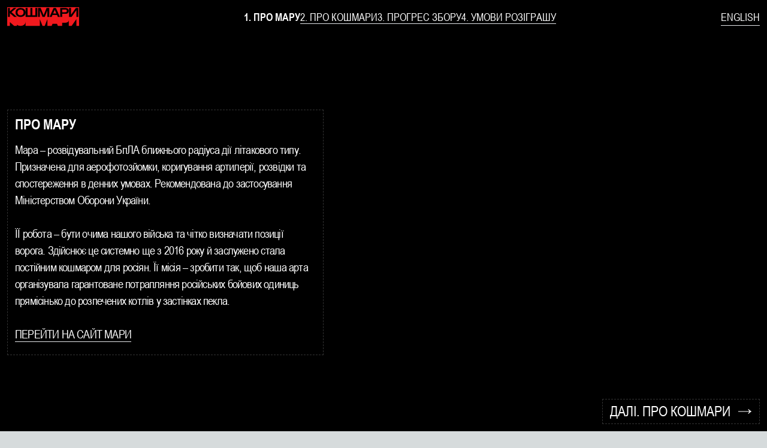

--- FILE ---
content_type: text/html; charset=utf-8
request_url: https://koshmary.com/drone
body_size: 4749
content:
<!DOCTYPE html><html lang="en"><head><meta charSet="utf-8"/><meta name="viewport" content="width=device-width"/><title class="jsx-2891591803">Кошмари</title><link rel="apple-touch-icon" sizes="180x180" href="/apple-touch-icon.png" class="jsx-2891591803"/><link rel="icon" type="image/png" sizes="32x32" href="/favicon-32x32.png" class="jsx-2891591803"/><link rel="icon" type="image/png" sizes="16x16" href="/favicon-16x16.png" class="jsx-2891591803"/><link rel="manifest" href="/site.webmanifest" class="jsx-2891591803"/><meta property="og:title" content="Кошмари від мари." class="jsx-2891591803"/><meta property="og:description" content="БЛАГОДІЙНИЙ ЗБІР НА 4 РОЗВІДУВАЛЬНІ КОМПЛЕКСИ &quot;МАРА&quot;" class="jsx-2891591803"/><meta property="og:url" content="https://koshmary.com/" class="jsx-2891591803"/><meta property="og:image" content="/og-image.png" class="jsx-2891591803"/><meta name="next-head-count" content="11"/><link rel="preload" href="/_next/static/media/2f01000c138cb92d-s.p.ttf" as="font" type="font/ttf" crossorigin="anonymous" data-next-font="size-adjust"/><link rel="preload" href="/_next/static/media/681dbfe84e06dc47-s.p.ttf" as="font" type="font/ttf" crossorigin="anonymous" data-next-font="size-adjust"/><link rel="preload" href="/_next/static/css/d34ecd9bcb0a494e.css" as="style"/><link rel="stylesheet" href="/_next/static/css/d34ecd9bcb0a494e.css" data-n-g=""/><noscript data-n-css=""></noscript><script defer="" nomodule="" src="/_next/static/chunks/polyfills-78c92fac7aa8fdd8.js"></script><script src="/_next/static/chunks/webpack-87b3a303122f2f0d.js" defer=""></script><script src="/_next/static/chunks/framework-7a7e500878b44665.js" defer=""></script><script src="/_next/static/chunks/main-6277d0b1a3145237.js" defer=""></script><script src="/_next/static/chunks/pages/_app-7e24db867290d6b0.js" defer=""></script><script src="/_next/static/chunks/pages/drone-0f4a7989aa377fd0.js" defer=""></script><script src="/_next/static/4RluMABmMoREoVm4DoBV6/_buildManifest.js" defer=""></script><script src="/_next/static/4RluMABmMoREoVm4DoBV6/_ssgManifest.js" defer=""></script><style id="__jsx-2891591803">html{font-family:'__arial_6b26a6', '__arial_Fallback_6b26a6'}</style></head><body class="text-white"><div id="__next"><div class="jsx-2891591803 hidden lg:block overflow-hidden"><header class="fixed lg:absolute w-full flex justify-between items-center h-[56px] px-3 bg-black lg:bg-transparent z-40"><a href="/"><img alt="Logo" loading="lazy" width="120" height="32" decoding="async" data-nimg="1" class="relative" style="color:transparent" src="/mara_logo.svg"/></a><nav class="hidden lg:block"><ul class="list-none h-6 justify-center items-center gap-6 inline-flex"><li class="items-center gap-3"><a class="text-white text-lg uppercase transition-colors font-bold" href="/drone">1. Про МАРУ</a></li><li class="items-center gap-3"><a class="text-white text-lg uppercase transition-colors border-b hover:border-red-600 hover:text-red-600" href="/project">2. Про кошмари</a></li><li class="items-center gap-3"><a class="text-white text-lg uppercase transition-colors border-b hover:border-red-600 hover:text-red-600" href="/progress">3. Прогрес збору</a></li><li class="items-center gap-3"><a class="text-white text-lg uppercase transition-colors border-b hover:border-red-600 hover:text-red-600" href="/about">4. Умови розіграшу</a></li></ul></nav><button class="text-white text-lg uppercase border-b hover:border-red-600 hover:text-red-600 hidden lg:block">English</button><div class="flex lg:hidden"><button type="button" class="text-white text-lg uppercase border-b hover:border-red-600 hover:text-red-600">Меню</button></div><div style="position:fixed;top:1px;left:1px;width:1px;height:0;padding:0;margin:-1px;overflow:hidden;clip:rect(0, 0, 0, 0);white-space:nowrap;border-width:0;display:none"></div></header><div style="opacity:1;transform:none"><div class="bg-black lg:h-screen w-full relative lg:static max-w-full overflow-hidden pt-14"><div class="pt-6 lg:pt-0 flex w-full h-full px-3 justify-start items-center relative z-10"><div class="lg:min-w-[360px] w-full adaptive-width"><div class="px-3 py-2 border border-white border-dashed border-opacity-20 bg-black z-10"><h1 class="text-white text-2xl lg:text-2xl font-bold uppercase">Про МАРУ</h1><h2 class="text-white text-2xl lg:text-xl font-normal my-3 -tracking-[0.8px]"><div><span>Мара</span> <span>–</span> <span>розвідувальний</span> <span>БпЛА</span> <span>ближнього</span> <span>радіуса</span> <span>дії</span> <span>літакового</span> <span>типу.</span> <span>Призначена</span> <span>для</span> <span>аерофотозйомки,</span> <span>коригування</span> <span>артилерії,</span> <span>розвідки</span> <span>та</span> <span>спостереження</span> <span>в</span> <span>денних</span> <span>умовах.</span> <span>Рекомендована</span> <span>до</span> <span>застосування</span> <span>Міністерством</span> <span>Оборони</span> <span>України.</span> <br/><br/><span>ЇЇ</span> <span>робота</span> <span>–</span> <span>бути</span> <span>очима</span> <span>нашого</span> <span>війська</span> <span>та</span> <span>чітко</span> <span>визначати</span> <span>позиції</span> <span>ворога.</span> <span>Здійснює</span> <span>це</span> <span>системно</span> <span>ще</span> <span>з</span> <span>2016</span> <span>року</span> <span>й</span> <span>заслужено</span> <span>стала</span> <span>постійним</span> <span>кошмаром</span> <span>для</span> <span>росіян.</span> <span>Її</span> <span>місія</span> <span>–</span> <span>зробити</span> <span>так,</span> <span>щоб</span> <span>наша</span> <span>арта</span> <span>організувала</span> <span>гарантоване</span> <span>потрапляння</span> <span>російських</span> <span>бойових</span> <span>одиниць</span> <span>прямісінько</span> <span>до</span> <span>розпечених</span> <span>котлів</span> <span>у</span> <span>застінках</span> <span>пекла.</span> </div><br/><a href="http://mara-drone.com" target="_blank" class="uppercase border-b hover:text-red-600 hover:border-red-600 transition-colors">Перейти на сайт мари</a></h2></div></div></div><div class="relative h-[300px] lg:h-full w-full mt-6 lg:m-0 lg:absolute lg:inset-0 lg:left-1/4 lg:w-3/4 overflow-hidden" style="transform:none"><video class="object-cover absolute h-full w-full inset-0 -rotate-12" playsinline="" autoplay="" muted="" loop=""><source src="/images/drone-mobile.mp4" type="video/mp4"/>Your browser does not support the video tag.</video></div><a class="hidden lg:flex transition-colors px-3 py-2 border border-white border-dashed border-opacity-20 justify-center items-center text-white text-2xl leading-6 font-normal uppercase hover:bg-white hover:text-black bg-black absolute right-3 bottom-3 group z-40" href="/project">Далі. Про кошмари<i class="block ml-3 group-hover:invert"><img alt="next" loading="lazy" width="24" height="24" decoding="async" data-nimg="1" style="color:transparent" src="/arrow.svg"/></i></a></div></div></div></div><script id="__NEXT_DATA__" type="application/json">{"props":{"pageProps":{"_nextI18Next":{"initialI18nStore":{"uk":{"index":{"h1":"Кошмари від мари.","h2":"Благодійний збір на 4 розвідувальні комплекси \"МАРА\"","next":"Далі. Про МАРУ","completed":"Збір Завершено!"},"drone":{"h1":"Про МАРУ","description":"Мара – розвідувальний БпЛА ближнього радіуса дії літакового типу. Призначена для аерофотозйомки, коригування артилерії, розвідки та спостереження в денних умовах. Рекомендована до застосування Міністерством Оборони України. \n \n ЇЇ робота – бути очима нашого війська та чітко визначати позиції ворога. Здійснює це системно ще з 2016 року й заслужено стала постійним кошмаром для росіян. Її місія – зробити так, щоб наша арта організувала гарантоване потрапляння російських бойових одиниць прямісінько до розпечених котлів у застінках пекла.","maraLink":"Перейти на сайт мари","next":"Далі. Про кошмари"},"project":{"h1":"Про проєкт","description":"\"Кошмари\" —  благодійний комікс, заснований на майже реальних подіях. Це збірка історій про роботу розвідувального дрона \"Мара\", яку відтворили відомі українські митці та мисткині. \n \n Твій донат – твоя можливість отримати свій примірник. Гортай далі і дізнавайся деталі розіграшу.","next":"Далі. Прогрес збору"},"progress":{"h1-1":"збір завершено!","h2-1":"Наша мета була зібрати 5 200 000 гривень, щоб придбати 4 всадника кошмарів. Всього зібрано – 6 400 000 гривень. Дякуємо всім, хто приєднався!","h1-2":"БІЛЬШЕ ДОНАТІВ – БІЛЬШЕ КОШМАРІВ","h2-2":"Ваші донати відкриватимуть нові сторінки коміксу, що розповідатимуть історії потрапляння русні до чортів.","open":"Відкрити кошмари","locked":"Чим більше донатів \u003cbr /\u003e тим більше кошмарів","nextPage":"наступна сторінка","prevPage":"попередня сторінка","back":"повернутися назад","backMobile":"до списку","next":"далі. умови розіграшу","goal":"Ціль","raised":"Зібрано","goalAmmount":"5 200 000 гривень","artist":"Автор","instagram":"Інстаграм автора","facebook":"Facebook","hide":"Сховати"},"about":{"h1-1":"Умови розіграшу","p":"Ти можеш виграти примірник комікса “Кошмари” з найкращими історіями про котли для русні, зробивши донат на нашу Монобанку.","li-1":"300 гривень – участь у розіграші","li-2":"600 гривень – і ти двічі відобразишся в алгоритмі","li-3":"10000 гривень – гарантовано отримаєш комікс","disclaimer":"Якщо ти не клієнт Монобанку – напиши свій контакт у призначені платежу. \u003cbr /\u003e Якщо ж донатиш за іншими реквізитами зазначеними на сайті та хочеш взяти участь у розіграші — відправляй скріншот з донатом на нашу пошту —","h1-2":"про нас","frontline":"Frontline.Care — волонтерська ініціатива, заснована у квітні 2022 року спільнотою однодумців, фахівців із IT-сектору, комунікацій, громадського сектору. За останній рік ми передали спорядження, засоби зв’язку, ударні дрони, тактичну медицину на суму більше 18 млн гривень для підрозділів ЗСУ та спецпризначенців, що знаходяться безпосередньо у зоні бойових дій.","report":"подивитись наші звіти","site":"перейти на сайт фонду"},"common":{"donate":"Задонатити","account":"Реквізити","buy":"Придбати комікс","navDrone":"Про МАРУ","navProject":"Про кошмари","navProgress":"Прогрес збору","navAbout":"Умови розіграшу","menu":"Меню","close":"Закрити"}}},"initialLocale":"uk","ns":["index","drone","project","progress","about","common"],"userConfig":{"i18n":{"defaultLocale":"uk","locales":["uk","en"],"localeDetection":false},"default":{"i18n":{"defaultLocale":"uk","locales":["uk","en"],"localeDetection":false}}}}},"__N_SSG":true},"page":"/drone","query":{},"buildId":"4RluMABmMoREoVm4DoBV6","isFallback":false,"gsp":true,"locale":"uk","locales":["uk","en"],"defaultLocale":"uk","scriptLoader":[]}</script><script defer src="https://static.cloudflareinsights.com/beacon.min.js/vcd15cbe7772f49c399c6a5babf22c1241717689176015" integrity="sha512-ZpsOmlRQV6y907TI0dKBHq9Md29nnaEIPlkf84rnaERnq6zvWvPUqr2ft8M1aS28oN72PdrCzSjY4U6VaAw1EQ==" data-cf-beacon='{"version":"2024.11.0","token":"ee4722cf437148aa8b45d9fc7a1543d3","r":1,"server_timing":{"name":{"cfCacheStatus":true,"cfEdge":true,"cfExtPri":true,"cfL4":true,"cfOrigin":true,"cfSpeedBrain":true},"location_startswith":null}}' crossorigin="anonymous"></script>
</body></html>

--- FILE ---
content_type: application/javascript
request_url: https://koshmary.com/_next/static/chunks/pages/progress-857805a7292fd3ee.js
body_size: -508
content:
(self.webpackChunk_N_E=self.webpackChunk_N_E||[]).push([[603],{3347:function(n,_,u){(window.__NEXT_P=window.__NEXT_P||[]).push(["/progress",function(){return u(8189)}])}},function(n){n.O(0,[774,888,179],function(){return n(n.s=3347)}),_N_E=n.O()}]);

--- FILE ---
content_type: image/svg+xml
request_url: https://koshmary.com/mara_logo.svg
body_size: 477
content:
<svg width="120" height="32" viewBox="0 0 120 32" fill="none" xmlns="http://www.w3.org/2000/svg">
<path d="M120 0V31.1329H115.506V20.0224H115.421L107.509 31.1329H102.789V21.0678C102.789 23.8206 101.401 25.9307 97.0947 25.9307H91.7621V31.1329H84.5675L83.0943 27.7843H75.6514L74.2003 31.1329H67.1133V20.3645H67.0277L62.6552 31.1329H58.942L54.5695 20.3645H54.484V31.1329H30.6683V23.6689C30.6683 28.3552 27.2337 31.1329 22.2846 31.1329C19.8046 31.1329 17.7025 30.4295 16.2293 29.1331V31.1329H11.6637L4.58217 24.9267H4.49665V31.1329H0V0H120Z" fill="#F0191E"/>
<path fill-rule="evenodd" clip-rule="evenodd" d="M7.18381 8.3136L15.333 1.31857H10.8308L4.58237 6.82137H4.49686V1.31857H1.31885V16.2465H4.49686V10.0403H4.58237L11.6639 16.2465H16.2268L7.18381 8.3136ZM22.2837 1.31848C17.3567 1.31848 13.9221 4.09608 13.9221 8.78242C13.9221 13.4688 17.3567 16.2464 22.2837 16.2464C27.2107 16.2464 30.6645 13.4688 30.6645 8.78242C30.6645 4.09608 27.23 1.31848 22.2837 1.31848ZM22.2835 13.6341C19.2737 13.6341 17.2268 11.7667 17.2268 8.78223C17.2268 5.79776 19.2737 3.90833 22.2835 3.90833C25.2932 3.90833 27.3595 5.795 27.3595 8.78223C27.3595 11.7695 25.3125 13.6341 22.2835 13.6341ZM46.9613 13.4965V1.31859H46.9668H50.2717V16.2465H30.6685V1.31859H33.9734V13.4965H38.8149V1.31859H42.1198V13.4965H46.9613ZM65.7444 1.31848L60.8395 13.2178H60.754L55.8683 1.31848H51.4324V16.2464H54.4835V5.47799H54.569L58.9415 16.2464H62.6519L67.0245 5.47799H67.11V16.2464H70.1611V1.31848H65.7444ZM81.323 1.31848L87.29 14.6631L87.2928 14.6659L88.0017 16.2491H84.5672L83.0968 12.9006H75.6511L74.2 16.2491H70.7434L71.6096 14.3018L77.3974 1.31848H81.323ZM79.3167 4.45178L76.7346 10.4014H82.0037L79.4023 4.45178H79.3167ZM97.0914 1.31848H88.5808V16.2464H91.7588V11.0442H97.0914C101.4 11.0442 102.785 8.93137 102.785 6.18135C102.785 3.43133 101.334 1.31848 97.0914 1.31848ZM97.0715 8.42102H91.761V3.92224H97.0715C98.7129 3.92224 99.6094 4.77455 99.6094 6.18128C99.6094 7.58801 98.7129 8.42102 97.0715 8.42102ZM106.632 12.4317L114.524 1.31856H118.682V16.2464H115.504V5.13603H115.418L107.506 16.2464H103.368V1.31856H106.546V12.4317H106.632Z" fill="black"/>
</svg>


--- FILE ---
content_type: application/javascript
request_url: https://koshmary.com/_next/static/chunks/pages/about-f434cbbfed0e4d09.js
body_size: -487
content:
(self.webpackChunk_N_E=self.webpackChunk_N_E||[]).push([[521],{9212:function(n,_,u){(window.__NEXT_P=window.__NEXT_P||[]).push(["/about",function(){return u(619)}])}},function(n){n.O(0,[774,888,179],function(){return n(n.s=9212)}),_N_E=n.O()}]);

--- FILE ---
content_type: application/javascript
request_url: https://koshmary.com/_next/static/4RluMABmMoREoVm4DoBV6/_buildManifest.js
body_size: -231
content:
self.__BUILD_MANIFEST={__rewrites:{beforeFiles:[],afterFiles:[],fallback:[]},"/":["static/chunks/pages/index-cfcfac29b80e2c0b.js"],"/_error":["static/chunks/pages/_error-54de1933a164a1ff.js"],"/about":["static/chunks/pages/about-f434cbbfed0e4d09.js"],"/drone":["static/chunks/pages/drone-0f4a7989aa377fd0.js"],"/progress":["static/chunks/pages/progress-857805a7292fd3ee.js"],"/project":["static/chunks/pages/project-5a68afd4a152a935.js"],"/success":["static/chunks/pages/success-99777f350be327a6.js"],sortedPages:["/","/_app","/_error","/about","/drone","/progress","/project","/success"]},self.__BUILD_MANIFEST_CB&&self.__BUILD_MANIFEST_CB();

--- FILE ---
content_type: application/javascript
request_url: https://koshmary.com/_next/static/chunks/pages/drone-0f4a7989aa377fd0.js
body_size: -286
content:
(self.webpackChunk_N_E=self.webpackChunk_N_E||[]).push([[233],{9769:function(n,_,u){(window.__NEXT_P=window.__NEXT_P||[]).push(["/drone",function(){return u(1386)}])}},function(n){n.O(0,[774,888,179],function(){return n(n.s=9769)}),_N_E=n.O()}]);

--- FILE ---
content_type: image/svg+xml
request_url: https://koshmary.com/arrow.svg
body_size: -4
content:
<svg width="24" height="24" viewBox="0 0 24 24" fill="none" xmlns="http://www.w3.org/2000/svg">
<g id="Icons/24 px/Arrows">
<path id="&#226;&#134;&#146;" d="M18.19 8C19.2227 9.07557 20.1156 9.89522 20.8687 10.459C21.6218 11.0153 22.3323 11.4307 23 11.7051V12.2058C22.2313 12.5619 21.486 13.0181 20.7639 13.5744C20.0418 14.1233 19.18 14.9318 18.1784 16H17.2816C18.0115 14.509 18.7762 13.363 19.576 12.5619H1V11.4381H19.576C18.9859 10.7186 18.5744 10.1845 18.3414 9.83588C18.1085 9.48725 17.763 8.87529 17.3049 8H18.19Z" fill="white"/>
</g>
<defs>
</defs>
</svg>


--- FILE ---
content_type: application/javascript
request_url: https://koshmary.com/_next/static/chunks/pages/_app-7e24db867290d6b0.js
body_size: 84886
content:
(self.webpackChunk_N_E=self.webpackChunk_N_E||[]).push([[888],{4184:function(e,t){var n;/*!
	Copyright (c) 2018 Jed Watson.
	Licensed under the MIT License (MIT), see
	http://jedwatson.github.io/classnames
*/!function(){"use strict";var r={}.hasOwnProperty;function i(){for(var e=[],t=0;t<arguments.length;t++){var n=arguments[t];if(n){var o=typeof n;if("string"===o||"number"===o)e.push(n);else if(Array.isArray(n)){if(n.length){var s=i.apply(null,n);s&&e.push(s)}}else if("object"===o){if(n.toString!==Object.prototype.toString&&!n.toString.toString().includes("[native code]")){e.push(n.toString());continue}for(var a in n)r.call(n,a)&&n[a]&&e.push(a)}}}return e.join(" ")}e.exports?(i.default=i,e.exports=i):void 0!==(n=(function(){return i}).apply(t,[]))&&(e.exports=n)}()},2350:function(){},8679:function(e,t,n){"use strict";var r=n(9864),i={childContextTypes:!0,contextType:!0,contextTypes:!0,defaultProps:!0,displayName:!0,getDefaultProps:!0,getDerivedStateFromError:!0,getDerivedStateFromProps:!0,mixins:!0,propTypes:!0,type:!0},o={name:!0,length:!0,prototype:!0,caller:!0,callee:!0,arguments:!0,arity:!0},s={$$typeof:!0,compare:!0,defaultProps:!0,displayName:!0,propTypes:!0,type:!0},a={};function l(e){return r.isMemo(e)?s:a[e.$$typeof]||i}a[r.ForwardRef]={$$typeof:!0,render:!0,defaultProps:!0,displayName:!0,propTypes:!0},a[r.Memo]=s;var u=Object.defineProperty,c=Object.getOwnPropertyNames,A=Object.getOwnPropertySymbols,d=Object.getOwnPropertyDescriptor,h=Object.getPrototypeOf,p=Object.prototype;e.exports=function e(t,n,r){if("string"!=typeof n){if(p){var i=h(n);i&&i!==p&&e(t,i,r)}var s=c(n);A&&(s=s.concat(A(n)));for(var a=l(t),f=l(n),g=0;g<s.length;++g){var m=s[g];if(!o[m]&&!(r&&r[m])&&!(f&&f[m])&&!(a&&a[m])){var v=d(n,m);try{u(t,m,v)}catch(e){}}}}return t}},1798:function(e,t,n){"use strict";let r;n.d(t,{cC:function(){return k},Jc:function(){return eM},$G:function(){return N}});var i=n(7294),o=n(1739),s=n.n(o),a=/\s([^'"/\s><]+?)[\s/>]|([^\s=]+)=\s?(".*?"|'.*?')/g;function l(e){var t={type:"tag",name:"",voidElement:!1,attrs:{},children:[]},n=e.match(/<\/?([^\s]+?)[/\s>]/);if(n&&(t.name=n[1],(s()[n[1]]||"/"===e.charAt(e.length-2))&&(t.voidElement=!0),t.name.startsWith("!--"))){var r=e.indexOf("-->");return{type:"comment",comment:-1!==r?e.slice(4,r):""}}for(var i=new RegExp(a),o=null;null!==(o=i.exec(e));)if(o[0].trim()){if(o[1]){var l=o[1].trim(),u=[l,""];l.indexOf("=")>-1&&(u=l.split("=")),t.attrs[u[0]]=u[1],i.lastIndex--}else o[2]&&(t.attrs[o[2]]=o[3].trim().substring(1,o[3].length-1))}return t}var u=/<[a-zA-Z0-9\-\!\/](?:"[^"]*"|'[^']*'|[^'">])*>/g,c=/^\s*$/,A=Object.create(null),d={parse:function(e,t){t||(t={}),t.components||(t.components=A);var n,r=[],i=[],o=-1,s=!1;if(0!==e.indexOf("<")){var a=e.indexOf("<");r.push({type:"text",content:-1===a?e:e.substring(0,a)})}return e.replace(u,function(a,u){if(s){if(a!=="</"+n.name+">")return;s=!1}var A,d="/"!==a.charAt(1),h=a.startsWith("<!--"),p=u+a.length,f=e.charAt(p);if(h){var g=l(a);return o<0?r.push(g):(A=i[o]).children.push(g),r}if(d&&(o++,"tag"===(n=l(a)).type&&t.components[n.name]&&(n.type="component",s=!0),n.voidElement||s||!f||"<"===f||n.children.push({type:"text",content:e.slice(p,e.indexOf("<",p))}),0===o&&r.push(n),(A=i[o-1])&&A.children.push(n),i[o]=n),(!d||n.voidElement)&&(o>-1&&(n.voidElement||n.name===a.slice(2,-1))&&(n=-1==--o?r:i[o]),!s&&"<"!==f&&f)){A=-1===o?r:i[o].children;var m=e.indexOf("<",p),v=e.slice(p,-1===m?void 0:m);c.test(v)&&(v=" "),(m>-1&&o+A.length>=0||" "!==v)&&A.push({type:"text",content:v})}}),r},stringify:function(e){return e.reduce(function(e,t){return e+function e(t,n){switch(n.type){case"text":return t+n.content;case"tag":return t+="<"+n.name+(n.attrs?function(e){var t=[];for(var n in e)t.push(n+'="'+e[n]+'"');return t.length?" "+t.join(" "):""}(n.attrs):"")+(n.voidElement?"/>":">"),n.voidElement?t:t+n.children.reduce(e,"")+"</"+n.name+">";case"comment":return t+"<!--"+n.comment+"-->"}}("",t)},"")}};function h(){if(console&&console.warn){for(var e=arguments.length,t=Array(e),n=0;n<e;n++)t[n]=arguments[n];"string"==typeof t[0]&&(t[0]=`react-i18next:: ${t[0]}`),console.warn(...t)}}let p={};function f(){for(var e=arguments.length,t=Array(e),n=0;n<e;n++)t[n]=arguments[n];"string"==typeof t[0]&&p[t[0]]||("string"==typeof t[0]&&(p[t[0]]=new Date),h(...t))}let g=(e,t)=>()=>{if(e.isInitialized)t();else{let n=()=>{setTimeout(()=>{e.off("initialized",n)},0),t()};e.on("initialized",n)}};function m(e,t,n){e.loadNamespaces(t,g(e,n))}function v(e,t,n,r){"string"==typeof n&&(n=[n]),n.forEach(t=>{0>e.options.ns.indexOf(t)&&e.options.ns.push(t)}),e.loadLanguages(t,g(e,r))}let y=/&(?:amp|#38|lt|#60|gt|#62|apos|#39|quot|#34|nbsp|#160|copy|#169|reg|#174|hellip|#8230|#x2F|#47);/g,x={"&amp;":"&","&#38;":"&","&lt;":"<","&#60;":"<","&gt;":">","&#62;":">","&apos;":"'","&#39;":"'","&quot;":'"',"&#34;":'"',"&nbsp;":" ","&#160;":" ","&copy;":"\xa9","&#169;":"\xa9","&reg;":"\xae","&#174;":"\xae","&hellip;":"…","&#8230;":"…","&#x2F;":"/","&#47;":"/"},b=e=>x[e],C={bindI18n:"languageChanged",bindI18nStore:"",transEmptyNodeValue:"",transSupportBasicHtmlNodes:!0,transWrapTextNodes:"",transKeepBasicHtmlNodesFor:["br","strong","i","p"],useSuspense:!0,unescape:e=>e.replace(y,b)};function S(e,t){if(!e)return!1;let n=e.props?e.props.children:e.children;return t?n.length>0:!!n}function w(e){return e?e.props?e.props.children:e.children:[]}function j(e){return Array.isArray(e)?e:[e]}let P=(0,i.createContext)();class E{constructor(){this.usedNamespaces={}}addUsedNamespaces(e){e.forEach(e=>{this.usedNamespaces[e]||(this.usedNamespaces[e]=!0)})}getUsedNamespaces(){return Object.keys(this.usedNamespaces)}}function k(e){let{children:t,count:n,parent:o,i18nKey:s,context:a,tOptions:l={},values:u,defaults:c,components:A,ns:p,i18n:g,t:m,shouldUnescape:v,...y}=e,{i18n:x,defaultNS:b}=(0,i.useContext)(P)||{},E=g||x||r,k=m||E&&E.t.bind(E);return function(e){let{children:t,count:n,parent:o,i18nKey:s,context:a,tOptions:l={},values:u,defaults:c,components:A,ns:p,i18n:g,t:m,shouldUnescape:v,...y}=e,x=g||r;if(!x)return f("You will need to pass in an i18next instance by using i18nextReactModule"),t;let b=m||x.t.bind(x)||(e=>e);a&&(l.context=a);let P={...C,...x.options&&x.options.react},E=p||b.ns||x.options&&x.options.defaultNS;E="string"==typeof E?[E]:E||["translation"];let k=c||function e(t,n){if(!t)return"";let r="",o=j(t),s=n.transSupportBasicHtmlNodes&&n.transKeepBasicHtmlNodesFor?n.transKeepBasicHtmlNodesFor:[];return o.forEach((t,o)=>{if("string"==typeof t)r+=`${t}`;else if((0,i.isValidElement)(t)){let i=Object.keys(t.props).length,a=s.indexOf(t.type)>-1,l=t.props.children;if(!l&&a&&0===i)r+=`<${t.type}/>`;else if(l||a&&0===i){if(t.props.i18nIsDynamicList)r+=`<${o}></${o}>`;else if(a&&1===i&&"string"==typeof l)r+=`<${t.type}>${l}</${t.type}>`;else{let t=e(l,n);r+=`<${o}>${t}</${o}>`}}else r+=`<${o}></${o}>`}else if(null===t)h("Trans: the passed in value is invalid - seems you passed in a null child.");else if("object"==typeof t){let{format:e,...n}=t,i=Object.keys(n);if(1===i.length){let t=e?`${i[0]}, ${e}`:i[0];r+=`{{${t}}}`}else h("react-i18next: the passed in object contained more than one variable - the object should look like {{ value, format }} where format is optional.",t)}else h("Trans: the passed in value is invalid - seems you passed in a variable like {number} - please pass in variables for interpolation as full objects like {{number}}.",t)}),r}(t,P)||P.transEmptyNodeValue||s,{hashTransKey:I}=P,N=s||(I?I(k):k),T=u?l.interpolation:{interpolation:{...l.interpolation,prefix:"#$?",suffix:"?$#"}},R={...l,count:n,...u,...T,defaultValue:k,ns:E},O=N?b(N,R):k,L=function(e,t,n,r,o,s){if(""===t)return[];let a=r.transKeepBasicHtmlNodesFor||[],l=t&&new RegExp(a.join("|")).test(t);if(!e&&!l&&!s)return[t];let u={};!function e(t){let n=j(t);n.forEach(t=>{"string"==typeof t||(S(t)?e(w(t)):"object"!=typeof t||(0,i.isValidElement)(t)||Object.assign(u,t))})}(e);let c=d.parse(`<0>${t}</0>`),A={...u,...o};function h(e,t,n){let r=w(e),o=f(r,t.children,n);return"[object Array]"===Object.prototype.toString.call(r)&&r.every(e=>(0,i.isValidElement)(e))&&0===o.length?r:o}function p(e,t,n,r,o){e.dummy&&(e.children=t),n.push((0,i.cloneElement)(e,{...e.props,key:r},o?void 0:t))}function f(t,o,u){let c=j(t),d=j(o);return d.reduce((t,o,d)=>{let g=o.children&&o.children[0]&&o.children[0].content&&n.services.interpolator.interpolate(o.children[0].content,A,n.language);if("tag"===o.type){let s=c[parseInt(o.name,10)];!s&&1===u.length&&u[0][o.name]&&(s=u[0][o.name]),s||(s={});let m=0!==Object.keys(o.attrs).length?function(e,t){let n={...t};return n.props=Object.assign(e.props,t.props),n}({props:o.attrs},s):s,v=(0,i.isValidElement)(m),y=v&&S(o,!0)&&!o.voidElement,x=l&&"object"==typeof m&&m.dummy&&!v,b="object"==typeof e&&null!==e&&Object.hasOwnProperty.call(e,o.name);if("string"==typeof m){let e=n.services.interpolator.interpolate(m,A,n.language);t.push(e)}else if(S(m)||y){let e=h(m,o,u);p(m,e,t,d)}else if(x){let e=f(c,o.children,u);t.push((0,i.cloneElement)(m,{...m.props,key:d},e))}else if(Number.isNaN(parseFloat(o.name))){if(b){let e=h(m,o,u);p(m,e,t,d,o.voidElement)}else if(r.transSupportBasicHtmlNodes&&a.indexOf(o.name)>-1){if(o.voidElement)t.push((0,i.createElement)(o.name,{key:`${o.name}-${d}`}));else{let e=f(c,o.children,u);t.push((0,i.createElement)(o.name,{key:`${o.name}-${d}`},e))}}else if(o.voidElement)t.push(`<${o.name} />`);else{let e=f(c,o.children,u);t.push(`<${o.name}>${e}</${o.name}>`)}}else if("object"!=typeof m||v)1===o.children.length&&g?t.push((0,i.cloneElement)(m,{...m.props,key:d},g)):t.push((0,i.cloneElement)(m,{...m.props,key:d}));else{let e=o.children[0]?g:null;e&&t.push(e)}}else if("text"===o.type){let e=r.transWrapTextNodes,a=s?r.unescape(n.services.interpolator.interpolate(o.content,A,n.language)):n.services.interpolator.interpolate(o.content,A,n.language);e?t.push((0,i.createElement)(e,{key:`${o.name}-${d}`},a)):t.push(a)}return t},[])}let g=f([{dummy:!0,children:e||[]}],c,j(e||[]));return w(g[0])}(A||t,O,x,P,R,v),M=void 0!==o?o:P.defaultTransParent;return M?(0,i.createElement)(M,y,L):L}({children:t,count:n,parent:o,i18nKey:s,context:a,tOptions:l,values:u,defaults:c,components:A,ns:p||k&&k.ns||b||E&&E.options&&E.options.defaultNS,i18n:E,t:m,shouldUnescape:v,...y})}let I=(e,t)=>{let n=(0,i.useRef)();return(0,i.useEffect)(()=>{n.current=t?n.current:e},[e,t]),n.current};function N(e){let t=arguments.length>1&&void 0!==arguments[1]?arguments[1]:{},{i18n:n}=t,{i18n:o,defaultNS:s}=(0,i.useContext)(P)||{},a=n||o||r;if(a&&!a.reportNamespaces&&(a.reportNamespaces=new E),!a){f("You will need to pass in an i18next instance by using initReactI18next");let e=(e,t)=>"string"==typeof t?t:t&&"object"==typeof t&&"string"==typeof t.defaultValue?t.defaultValue:Array.isArray(e)?e[e.length-1]:e,t=[e,{},!1];return t.t=e,t.i18n={},t.ready=!1,t}a.options.react&&void 0!==a.options.react.wait&&f("It seems you are still using the old wait option, you may migrate to the new useSuspense behaviour.");let l={...C,...a.options.react,...t},{useSuspense:u,keyPrefix:c}=l,A=e||s||a.options&&a.options.defaultNS;A="string"==typeof A?[A]:A||["translation"],a.reportNamespaces.addUsedNamespaces&&a.reportNamespaces.addUsedNamespaces(A);let d=(a.isInitialized||a.initializedStoreOnce)&&A.every(e=>(function(e,t){let n=arguments.length>2&&void 0!==arguments[2]?arguments[2]:{};if(!t.languages||!t.languages.length)return f("i18n.languages were undefined or empty",t.languages),!0;let r=void 0!==t.options.ignoreJSONStructure;return r?t.hasLoadedNamespace(e,{lng:n.lng,precheck:(t,r)=>{if(n.bindI18n&&n.bindI18n.indexOf("languageChanging")>-1&&t.services.backendConnector.backend&&t.isLanguageChangingTo&&!r(t.isLanguageChangingTo,e))return!1}}):function(e,t){let n=arguments.length>2&&void 0!==arguments[2]?arguments[2]:{},r=t.languages[0],i=!!t.options&&t.options.fallbackLng,o=t.languages[t.languages.length-1];if("cimode"===r.toLowerCase())return!0;let s=(e,n)=>{let r=t.services.backendConnector.state[`${e}|${n}`];return -1===r||2===r};return(!(n.bindI18n&&n.bindI18n.indexOf("languageChanging")>-1)||!t.services.backendConnector.backend||!t.isLanguageChangingTo||!!s(t.isLanguageChangingTo,e))&&!!(t.hasResourceBundle(r,e)||!t.services.backendConnector.backend||t.options.resources&&!t.options.partialBundledLanguages||s(r,e)&&(!i||s(o,e)))}(e,t,n)})(e,a,l));function h(){return a.getFixedT(t.lng||null,"fallback"===l.nsMode?A:A[0],c)}let[p,g]=(0,i.useState)(h),y=A.join();t.lng&&(y=`${t.lng}${y}`);let x=I(y),b=(0,i.useRef)(!0);(0,i.useEffect)(()=>{let{bindI18n:e,bindI18nStore:n}=l;function r(){b.current&&g(h)}return b.current=!0,d||u||(t.lng?v(a,t.lng,A,()=>{b.current&&g(h)}):m(a,A,()=>{b.current&&g(h)})),d&&x&&x!==y&&b.current&&g(h),e&&a&&a.on(e,r),n&&a&&a.store.on(n,r),()=>{b.current=!1,e&&a&&e.split(" ").forEach(e=>a.off(e,r)),n&&a&&n.split(" ").forEach(e=>a.store.off(e,r))}},[a,y]);let S=(0,i.useRef)(!0);(0,i.useEffect)(()=>{b.current&&!S.current&&g(h),S.current=!1},[a,c]);let w=[p,a,d];if(w.t=p,w.i18n=a,w.ready=d,d||!d&&!u)return w;throw new Promise(e=>{t.lng?v(a,t.lng,A,()=>e()):m(a,A,()=>e())})}function T(e){let{i18n:t,defaultNS:n,children:r}=e,o=(0,i.useMemo)(()=>({i18n:t,defaultNS:n}),[t,n]);return(0,i.createElement)(P.Provider,{value:o},r)}function R(){return(R=Object.assign?Object.assign.bind():function(e){for(var t=1;t<arguments.length;t++){var n=arguments[t];for(var r in n)Object.prototype.hasOwnProperty.call(n,r)&&(e[r]=n[r])}return e}).apply(this,arguments)}function O(e){return(O="function"==typeof Symbol&&"symbol"==typeof Symbol.iterator?function(e){return typeof e}:function(e){return e&&"function"==typeof Symbol&&e.constructor===Symbol&&e!==Symbol.prototype?"symbol":typeof e})(e)}function L(e,t,n){var r;return r=function(e,t){if("object"!==O(e)||null===e)return e;var n=e[Symbol.toPrimitive];if(void 0!==n){var r=n.call(e,t||"default");if("object"!==O(r))return r;throw TypeError("@@toPrimitive must return a primitive value.")}return("string"===t?String:Number)(e)}(t,"string"),(t="symbol"===O(r)?r:String(r))in e?Object.defineProperty(e,t,{value:n,enumerable:!0,configurable:!0,writable:!0}):e[t]=n,e}var M=n(8679),K=n.n(M);function D(e,t){(null==t||t>e.length)&&(t=e.length);for(var n=0,r=Array(t);n<t;n++)r[n]=e[n];return r}function F(e,t){if(e){if("string"==typeof e)return D(e,t);var n=Object.prototype.toString.call(e).slice(8,-1);if("Object"===n&&e.constructor&&(n=e.constructor.name),"Map"===n||"Set"===n)return Array.from(e);if("Arguments"===n||/^(?:Ui|I)nt(?:8|16|32)(?:Clamped)?Array$/.test(n))return D(e,t)}}function V(e,t){return function(e){if(Array.isArray(e))return e}(e)||function(e,t){var n=null==e?null:"undefined"!=typeof Symbol&&e[Symbol.iterator]||e["@@iterator"];if(null!=n){var r,i,o,s,a=[],l=!0,u=!1;try{if(o=(n=n.call(e)).next,0===t){if(Object(n)!==n)return;l=!1}else for(;!(l=(r=o.call(n)).done)&&(a.push(r.value),a.length!==t);l=!0);}catch(e){u=!0,i=e}finally{try{if(!l&&null!=n.return&&(s=n.return(),Object(s)!==s))return}finally{if(u)throw i}}return a}}(e,t)||F(e,t)||function(){throw TypeError("Invalid attempt to destructure non-iterable instance.\nIn order to be iterable, non-array objects must have a [Symbol.iterator]() method.")}()}function U(e,t){if(null==e)return{};var n,r,i=function(e,t){if(null==e)return{};var n,r,i={},o=Object.keys(e);for(r=0;r<o.length;r++)n=o[r],t.indexOf(n)>=0||(i[n]=e[n]);return i}(e,t);if(Object.getOwnPropertySymbols){var o=Object.getOwnPropertySymbols(e);for(r=0;r<o.length;r++)n=o[r],!(t.indexOf(n)>=0)&&Object.prototype.propertyIsEnumerable.call(e,n)&&(i[n]=e[n])}return i}var _={defaultNS:"common",errorStackTraceLimit:0,i18n:{defaultLocale:"en",locales:["en"]},get initImmediate(){return"undefined"!=typeof window},interpolation:{escapeValue:!1},load:"currentOnly",localeExtension:"json",localePath:"./public/locales",localeStructure:"{{lng}}/{{ns}}",react:{useSuspense:!1},reloadOnPrerender:!1,serializeConfig:!0,use:[]},B=["i18n"],$=["i18n"];function z(e,t){var n=Object.keys(e);if(Object.getOwnPropertySymbols){var r=Object.getOwnPropertySymbols(e);t&&(r=r.filter(function(t){return Object.getOwnPropertyDescriptor(e,t).enumerable})),n.push.apply(n,r)}return n}function H(e){for(var t=1;t<arguments.length;t++){var n=null!=arguments[t]?arguments[t]:{};t%2?z(Object(n),!0).forEach(function(t){L(e,t,n[t])}):Object.getOwnPropertyDescriptors?Object.defineProperties(e,Object.getOwnPropertyDescriptors(n)):z(Object(n)).forEach(function(t){Object.defineProperty(e,t,Object.getOwnPropertyDescriptor(n,t))})}return e}var W=["backend","detection"],Q=function(e){if("string"!=typeof(null==e?void 0:e.lng))throw Error("config.lng was not passed into createConfig");var t,n,r,i=e.i18n,o=U(e,B),s=_.i18n,a=H(H(H(H({},U(_,$)),o),s),i),l=a.defaultNS,u=a.lng,c=a.localeExtension,A=a.localePath,d=a.nonExplicitSupportedLngs,h=a.locales.filter(function(e){return"default"!==e});if("cimode"===u)return a;if(void 0===a.fallbackLng&&(a.fallbackLng=a.defaultLocale,"default"===a.fallbackLng)){var p=V(h,1);a.fallbackLng=p[0]}var f=null==e?void 0:null===(t=e.interpolation)||void 0===t?void 0:t.prefix,g=null==e?void 0:null===(n=e.interpolation)||void 0===n?void 0:n.suffix,m=null!=f?f:"{{",v=null!=g?g:"}}";"string"!=typeof(null==e?void 0:e.localeStructure)&&(f||g)&&(a.localeStructure="".concat(m,"lng").concat(v,"/").concat(m,"ns").concat(v));var y=a.fallbackLng,x=a.localeStructure;if(d){var b=function(e,t){var n=V(t.split("-"),1)[0];return e[t]=[n],e};if("string"==typeof y)a.fallbackLng=a.locales.filter(function(e){return e.includes("-")}).reduce(b,{default:[y]});else if(Array.isArray(y))a.fallbackLng=a.locales.filter(function(e){return e.includes("-")}).reduce(b,{default:y});else if("object"===O(y))a.fallbackLng=Object.entries(a.fallbackLng).reduce(function(e,t){var n,r=V(t,2),i=r[0],o=r[1];return e[i]=i.includes("-")?(n=[i.split("-")[0]].concat(function(e){if(Array.isArray(e))return D(e)}(o)||function(e){if("undefined"!=typeof Symbol&&null!=e[Symbol.iterator]||null!=e["@@iterator"])return Array.from(e)}(o)||F(o)||function(){throw TypeError("Invalid attempt to spread non-iterable instance.\nIn order to be iterable, non-array objects must have a [Symbol.iterator]() method.")}()),Array.from(new Set(n))):o,e},y);else if("function"==typeof y)throw Error("If nonExplicitSupportedLngs is true, no functions are allowed for fallbackLng")}return(null==e?void 0:null===(r=e.use)||void 0===r?void 0:r.some(function(e){return"backend"===e.type}))||("string"==typeof A?a.backend={addPath:"".concat(A,"/").concat(x,".missing.").concat(c),loadPath:"".concat(A,"/").concat(x,".").concat(c)}:"function"!=typeof A||(a.backend={addPath:function(e,t){return A(e,t,!0)},loadPath:function(e,t){return A(e,t,!1)}})),"string"==typeof a.ns||Array.isArray(a.ns)||(a.ns=[l]),W.forEach(function(t){e[t]&&(a[t]=H(H({},a[t]),e[t]))}),a};let Y={type:"logger",log(e){this.output("log",e)},warn(e){this.output("warn",e)},error(e){this.output("error",e)},output(e,t){console&&console[e]&&console[e].apply(console,t)}};class G{constructor(e){let t=arguments.length>1&&void 0!==arguments[1]?arguments[1]:{};this.init(e,t)}init(e){let t=arguments.length>1&&void 0!==arguments[1]?arguments[1]:{};this.prefix=t.prefix||"i18next:",this.logger=e||Y,this.options=t,this.debug=t.debug}log(){for(var e=arguments.length,t=Array(e),n=0;n<e;n++)t[n]=arguments[n];return this.forward(t,"log","",!0)}warn(){for(var e=arguments.length,t=Array(e),n=0;n<e;n++)t[n]=arguments[n];return this.forward(t,"warn","",!0)}error(){for(var e=arguments.length,t=Array(e),n=0;n<e;n++)t[n]=arguments[n];return this.forward(t,"error","")}deprecate(){for(var e=arguments.length,t=Array(e),n=0;n<e;n++)t[n]=arguments[n];return this.forward(t,"warn","WARNING DEPRECATED: ",!0)}forward(e,t,n,r){return r&&!this.debug?null:("string"==typeof e[0]&&(e[0]=`${n}${this.prefix} ${e[0]}`),this.logger[t](e))}create(e){return new G(this.logger,{prefix:`${this.prefix}:${e}:`,...this.options})}clone(e){return(e=e||this.options).prefix=e.prefix||this.prefix,new G(this.logger,e)}}var q=new G;class Z{constructor(){this.observers={}}on(e,t){return e.split(" ").forEach(e=>{this.observers[e]=this.observers[e]||[],this.observers[e].push(t)}),this}off(e,t){if(this.observers[e]){if(!t){delete this.observers[e];return}this.observers[e]=this.observers[e].filter(e=>e!==t)}}emit(e){for(var t=arguments.length,n=Array(t>1?t-1:0),r=1;r<t;r++)n[r-1]=arguments[r];if(this.observers[e]){let t=[].concat(this.observers[e]);t.forEach(e=>{e(...n)})}if(this.observers["*"]){let t=[].concat(this.observers["*"]);t.forEach(t=>{t.apply(t,[e,...n])})}}}function J(){let e,t;let n=new Promise((n,r)=>{e=n,t=r});return n.resolve=e,n.reject=t,n}function X(e){return null==e?"":""+e}function ee(e,t,n){function r(e){return e&&e.indexOf("###")>-1?e.replace(/###/g,"."):e}function i(){return!e||"string"==typeof e}let o="string"!=typeof t?[].concat(t):t.split(".");for(;o.length>1;){if(i())return{};let t=r(o.shift());!e[t]&&n&&(e[t]=new n),e=Object.prototype.hasOwnProperty.call(e,t)?e[t]:{}}return i()?{}:{obj:e,k:r(o.shift())}}function et(e,t,n){let{obj:r,k:i}=ee(e,t,Object);r[i]=n}function en(e,t){let{obj:n,k:r}=ee(e,t);if(n)return n[r]}function er(e){return e.replace(/[\-\[\]\/\{\}\(\)\*\+\?\.\\\^\$\|]/g,"\\$&")}var ei={"&":"&amp;","<":"&lt;",">":"&gt;",'"':"&quot;","'":"&#39;","/":"&#x2F;"};function eo(e){return"string"==typeof e?e.replace(/[&<>"'\/]/g,e=>ei[e]):e}let es=[" ",",","?","!",";"];function ea(e,t){let n=arguments.length>2&&void 0!==arguments[2]?arguments[2]:".";if(!e)return;if(e[t])return e[t];let r=t.split(n),i=e;for(let e=0;e<r.length;++e){if(!i||"string"==typeof i[r[e]]&&e+1<r.length)return;if(void 0===i[r[e]]){let o=2,s=r.slice(e,e+o).join(n),a=i[s];for(;void 0===a&&r.length>e+o;)o++,a=i[s=r.slice(e,e+o).join(n)];if(void 0===a)return;if(null===a)return null;if(t.endsWith(s)){if("string"==typeof a)return a;if(s&&"string"==typeof a[s])return a[s]}let l=r.slice(e+o).join(n);if(l)return ea(a,l,n);return}i=i[r[e]]}return i}function el(e){return e&&e.indexOf("_")>0?e.replace("_","-"):e}class eu extends Z{constructor(e){let t=arguments.length>1&&void 0!==arguments[1]?arguments[1]:{ns:["translation"],defaultNS:"translation"};super(),this.data=e||{},this.options=t,void 0===this.options.keySeparator&&(this.options.keySeparator="."),void 0===this.options.ignoreJSONStructure&&(this.options.ignoreJSONStructure=!0)}addNamespaces(e){0>this.options.ns.indexOf(e)&&this.options.ns.push(e)}removeNamespaces(e){let t=this.options.ns.indexOf(e);t>-1&&this.options.ns.splice(t,1)}getResource(e,t,n){let r=arguments.length>3&&void 0!==arguments[3]?arguments[3]:{},i=void 0!==r.keySeparator?r.keySeparator:this.options.keySeparator,o=void 0!==r.ignoreJSONStructure?r.ignoreJSONStructure:this.options.ignoreJSONStructure,s=[e,t];n&&"string"!=typeof n&&(s=s.concat(n)),n&&"string"==typeof n&&(s=s.concat(i?n.split(i):n)),e.indexOf(".")>-1&&(s=e.split("."));let a=en(this.data,s);return a||!o||"string"!=typeof n?a:ea(this.data&&this.data[e]&&this.data[e][t],n,i)}addResource(e,t,n,r){let i=arguments.length>4&&void 0!==arguments[4]?arguments[4]:{silent:!1},o=void 0!==i.keySeparator?i.keySeparator:this.options.keySeparator,s=[e,t];n&&(s=s.concat(o?n.split(o):n)),e.indexOf(".")>-1&&(s=e.split("."),r=t,t=s[1]),this.addNamespaces(t),et(this.data,s,r),i.silent||this.emit("added",e,t,n,r)}addResources(e,t,n){let r=arguments.length>3&&void 0!==arguments[3]?arguments[3]:{silent:!1};for(let r in n)("string"==typeof n[r]||"[object Array]"===Object.prototype.toString.apply(n[r]))&&this.addResource(e,t,r,n[r],{silent:!0});r.silent||this.emit("added",e,t,n)}addResourceBundle(e,t,n,r,i){let o=arguments.length>5&&void 0!==arguments[5]?arguments[5]:{silent:!1},s=[e,t];e.indexOf(".")>-1&&(s=e.split("."),r=n,n=t,t=s[1]),this.addNamespaces(t);let a=en(this.data,s)||{};r?function e(t,n,r){for(let i in n)"__proto__"!==i&&"constructor"!==i&&(i in t?"string"==typeof t[i]||t[i]instanceof String||"string"==typeof n[i]||n[i]instanceof String?r&&(t[i]=n[i]):e(t[i],n[i],r):t[i]=n[i]);return t}(a,n,i):a={...a,...n},et(this.data,s,a),o.silent||this.emit("added",e,t,n)}removeResourceBundle(e,t){this.hasResourceBundle(e,t)&&delete this.data[e][t],this.removeNamespaces(t),this.emit("removed",e,t)}hasResourceBundle(e,t){return void 0!==this.getResource(e,t)}getResourceBundle(e,t){return(t||(t=this.options.defaultNS),"v1"===this.options.compatibilityAPI)?{...this.getResource(e,t)}:this.getResource(e,t)}getDataByLanguage(e){return this.data[e]}hasLanguageSomeTranslations(e){let t=this.getDataByLanguage(e),n=t&&Object.keys(t)||[];return!!n.find(e=>t[e]&&Object.keys(t[e]).length>0)}toJSON(){return this.data}}var ec={processors:{},addPostProcessor(e){this.processors[e.name]=e},handle(e,t,n,r,i){return e.forEach(e=>{this.processors[e]&&(t=this.processors[e].process(t,n,r,i))}),t}};let eA={};class ed extends Z{constructor(e){let t=arguments.length>1&&void 0!==arguments[1]?arguments[1]:{};super(),function(e,t,n){e.forEach(e=>{t[e]&&(n[e]=t[e])})}(["resourceStore","languageUtils","pluralResolver","interpolator","backendConnector","i18nFormat","utils"],e,this),this.options=t,void 0===this.options.keySeparator&&(this.options.keySeparator="."),this.logger=q.create("translator")}changeLanguage(e){e&&(this.language=e)}exists(e){let t=arguments.length>1&&void 0!==arguments[1]?arguments[1]:{interpolation:{}};if(null==e)return!1;let n=this.resolve(e,t);return n&&void 0!==n.res}extractFromKey(e,t){let n=void 0!==t.nsSeparator?t.nsSeparator:this.options.nsSeparator;void 0===n&&(n=":");let r=void 0!==t.keySeparator?t.keySeparator:this.options.keySeparator,i=t.ns||this.options.defaultNS||[],o=n&&e.indexOf(n)>-1,s=!this.options.userDefinedKeySeparator&&!t.keySeparator&&!this.options.userDefinedNsSeparator&&!t.nsSeparator&&!function(e,t,n){t=t||"",n=n||"";let r=es.filter(e=>0>t.indexOf(e)&&0>n.indexOf(e));if(0===r.length)return!0;let i=RegExp(`(${r.map(e=>"?"===e?"\\?":e).join("|")})`),o=!i.test(e);if(!o){let t=e.indexOf(n);t>0&&!i.test(e.substring(0,t))&&(o=!0)}return o}(e,n,r);if(o&&!s){let t=e.match(this.interpolator.nestingRegexp);if(t&&t.length>0)return{key:e,namespaces:i};let o=e.split(n);(n!==r||n===r&&this.options.ns.indexOf(o[0])>-1)&&(i=o.shift()),e=o.join(r)}return"string"==typeof i&&(i=[i]),{key:e,namespaces:i}}translate(e,t,n){if("object"!=typeof t&&this.options.overloadTranslationOptionHandler&&(t=this.options.overloadTranslationOptionHandler(arguments)),"object"==typeof t&&(t={...t}),t||(t={}),null==e)return"";Array.isArray(e)||(e=[String(e)]);let r=void 0!==t.returnDetails?t.returnDetails:this.options.returnDetails,i=void 0!==t.keySeparator?t.keySeparator:this.options.keySeparator,{key:o,namespaces:s}=this.extractFromKey(e[e.length-1],t),a=s[s.length-1],l=t.lng||this.language,u=t.appendNamespaceToCIMode||this.options.appendNamespaceToCIMode;if(l&&"cimode"===l.toLowerCase()){if(u){let e=t.nsSeparator||this.options.nsSeparator;return r?{res:`${a}${e}${o}`,usedKey:o,exactUsedKey:o,usedLng:l,usedNS:a}:`${a}${e}${o}`}return r?{res:o,usedKey:o,exactUsedKey:o,usedLng:l,usedNS:a}:o}let c=this.resolve(e,t),A=c&&c.res,d=c&&c.usedKey||o,h=c&&c.exactUsedKey||o,p=Object.prototype.toString.apply(A),f=void 0!==t.joinArrays?t.joinArrays:this.options.joinArrays,g=!this.i18nFormat||this.i18nFormat.handleAsObject,m="string"!=typeof A&&"boolean"!=typeof A&&"number"!=typeof A;if(g&&A&&m&&0>["[object Number]","[object Function]","[object RegExp]"].indexOf(p)&&!("string"==typeof f&&"[object Array]"===p)){if(!t.returnObjects&&!this.options.returnObjects){this.options.returnedObjectHandler||this.logger.warn("accessing an object - but returnObjects options is not enabled!");let e=this.options.returnedObjectHandler?this.options.returnedObjectHandler(d,A,{...t,ns:s}):`key '${o} (${this.language})' returned an object instead of string.`;return r?(c.res=e,c):e}if(i){let e="[object Array]"===p,n=e?[]:{},r=e?h:d;for(let e in A)if(Object.prototype.hasOwnProperty.call(A,e)){let o=`${r}${i}${e}`;n[e]=this.translate(o,{...t,joinArrays:!1,ns:s}),n[e]===o&&(n[e]=A[e])}A=n}}else if(g&&"string"==typeof f&&"[object Array]"===p)(A=A.join(f))&&(A=this.extendTranslation(A,e,t,n));else{let r=!1,s=!1,u=void 0!==t.count&&"string"!=typeof t.count,d=ed.hasDefaultValue(t),h=u?this.pluralResolver.getSuffix(l,t.count,t):"",p=t.ordinal&&u?this.pluralResolver.getSuffix(l,t.count,{ordinal:!1}):"",f=t[`defaultValue${h}`]||t[`defaultValue${p}`]||t.defaultValue;!this.isValidLookup(A)&&d&&(r=!0,A=f),this.isValidLookup(A)||(s=!0,A=o);let g=t.missingKeyNoValueFallbackToKey||this.options.missingKeyNoValueFallbackToKey,m=g&&s?void 0:A,v=d&&f!==A&&this.options.updateMissing;if(s||r||v){if(this.logger.log(v?"updateKey":"missingKey",l,a,o,v?f:A),i){let e=this.resolve(o,{...t,keySeparator:!1});e&&e.res&&this.logger.warn("Seems the loaded translations were in flat JSON format instead of nested. Either set keySeparator: false on init or make sure your translations are published in nested format.")}let e=[],n=this.languageUtils.getFallbackCodes(this.options.fallbackLng,t.lng||this.language);if("fallback"===this.options.saveMissingTo&&n&&n[0])for(let t=0;t<n.length;t++)e.push(n[t]);else"all"===this.options.saveMissingTo?e=this.languageUtils.toResolveHierarchy(t.lng||this.language):e.push(t.lng||this.language);let r=(e,n,r)=>{let i=d&&r!==A?r:m;this.options.missingKeyHandler?this.options.missingKeyHandler(e,a,n,i,v,t):this.backendConnector&&this.backendConnector.saveMissing&&this.backendConnector.saveMissing(e,a,n,i,v,t),this.emit("missingKey",e,a,n,A)};this.options.saveMissing&&(this.options.saveMissingPlurals&&u?e.forEach(e=>{this.pluralResolver.getSuffixes(e,t).forEach(n=>{r([e],o+n,t[`defaultValue${n}`]||f)})}):r(e,o,f))}A=this.extendTranslation(A,e,t,c,n),s&&A===o&&this.options.appendNamespaceToMissingKey&&(A=`${a}:${o}`),(s||r)&&this.options.parseMissingKeyHandler&&(A="v1"!==this.options.compatibilityAPI?this.options.parseMissingKeyHandler(this.options.appendNamespaceToMissingKey?`${a}:${o}`:o,r?A:void 0):this.options.parseMissingKeyHandler(A))}return r?(c.res=A,c):A}extendTranslation(e,t,n,r,i){var o=this;if(this.i18nFormat&&this.i18nFormat.parse)e=this.i18nFormat.parse(e,{...this.options.interpolation.defaultVariables,...n},r.usedLng,r.usedNS,r.usedKey,{resolved:r});else if(!n.skipInterpolation){let s;n.interpolation&&this.interpolator.init({...n,interpolation:{...this.options.interpolation,...n.interpolation}});let a="string"==typeof e&&(n&&n.interpolation&&void 0!==n.interpolation.skipOnVariables?n.interpolation.skipOnVariables:this.options.interpolation.skipOnVariables);if(a){let t=e.match(this.interpolator.nestingRegexp);s=t&&t.length}let l=n.replace&&"string"!=typeof n.replace?n.replace:n;if(this.options.interpolation.defaultVariables&&(l={...this.options.interpolation.defaultVariables,...l}),e=this.interpolator.interpolate(e,l,n.lng||this.language,n),a){let t=e.match(this.interpolator.nestingRegexp),r=t&&t.length;s<r&&(n.nest=!1)}!n.lng&&"v1"!==this.options.compatibilityAPI&&r&&r.res&&(n.lng=r.usedLng),!1!==n.nest&&(e=this.interpolator.nest(e,function(){for(var e=arguments.length,r=Array(e),s=0;s<e;s++)r[s]=arguments[s];return i&&i[0]===r[0]&&!n.context?(o.logger.warn(`It seems you are nesting recursively key: ${r[0]} in key: ${t[0]}`),null):o.translate(...r,t)},n)),n.interpolation&&this.interpolator.reset()}let s=n.postProcess||this.options.postProcess,a="string"==typeof s?[s]:s;return null!=e&&a&&a.length&&!1!==n.applyPostProcessor&&(e=ec.handle(a,e,t,this.options&&this.options.postProcessPassResolved?{i18nResolved:r,...n}:n,this)),e}resolve(e){let t,n,r,i,o,s=arguments.length>1&&void 0!==arguments[1]?arguments[1]:{};return"string"==typeof e&&(e=[e]),e.forEach(e=>{if(this.isValidLookup(t))return;let a=this.extractFromKey(e,s),l=a.key;n=l;let u=a.namespaces;this.options.fallbackNS&&(u=u.concat(this.options.fallbackNS));let c=void 0!==s.count&&"string"!=typeof s.count,A=c&&!s.ordinal&&0===s.count&&this.pluralResolver.shouldUseIntlApi(),d=void 0!==s.context&&("string"==typeof s.context||"number"==typeof s.context)&&""!==s.context,h=s.lngs?s.lngs:this.languageUtils.toResolveHierarchy(s.lng||this.language,s.fallbackLng);u.forEach(e=>{this.isValidLookup(t)||(o=e,!eA[`${h[0]}-${e}`]&&this.utils&&this.utils.hasLoadedNamespace&&!this.utils.hasLoadedNamespace(o)&&(eA[`${h[0]}-${e}`]=!0,this.logger.warn(`key "${n}" for languages "${h.join(", ")}" won't get resolved as namespace "${o}" was not yet loaded`,"This means something IS WRONG in your setup. You access the t function before i18next.init / i18next.loadNamespace / i18next.changeLanguage was done. Wait for the callback or Promise to resolve before accessing it!!!")),h.forEach(n=>{let o;if(this.isValidLookup(t))return;i=n;let a=[l];if(this.i18nFormat&&this.i18nFormat.addLookupKeys)this.i18nFormat.addLookupKeys(a,l,n,e,s);else{let e;c&&(e=this.pluralResolver.getSuffix(n,s.count,s));let t=`${this.options.pluralSeparator}zero`,r=`${this.options.pluralSeparator}ordinal${this.options.pluralSeparator}`;if(c&&(a.push(l+e),s.ordinal&&0===e.indexOf(r)&&a.push(l+e.replace(r,this.options.pluralSeparator)),A&&a.push(l+t)),d){let n=`${l}${this.options.contextSeparator}${s.context}`;a.push(n),c&&(a.push(n+e),s.ordinal&&0===e.indexOf(r)&&a.push(n+e.replace(r,this.options.pluralSeparator)),A&&a.push(n+t))}}for(;o=a.pop();)this.isValidLookup(t)||(r=o,t=this.getResource(n,e,o,s))}))})}),{res:t,usedKey:n,exactUsedKey:r,usedLng:i,usedNS:o}}isValidLookup(e){return void 0!==e&&!(!this.options.returnNull&&null===e)&&!(!this.options.returnEmptyString&&""===e)}getResource(e,t,n){let r=arguments.length>3&&void 0!==arguments[3]?arguments[3]:{};return this.i18nFormat&&this.i18nFormat.getResource?this.i18nFormat.getResource(e,t,n,r):this.resourceStore.getResource(e,t,n,r)}static hasDefaultValue(e){let t="defaultValue";for(let n in e)if(Object.prototype.hasOwnProperty.call(e,n)&&t===n.substring(0,t.length)&&void 0!==e[n])return!0;return!1}}function eh(e){return e.charAt(0).toUpperCase()+e.slice(1)}class ep{constructor(e){this.options=e,this.supportedLngs=this.options.supportedLngs||!1,this.logger=q.create("languageUtils")}getScriptPartFromCode(e){if(!(e=el(e))||0>e.indexOf("-"))return null;let t=e.split("-");return 2===t.length?null:(t.pop(),"x"===t[t.length-1].toLowerCase())?null:this.formatLanguageCode(t.join("-"))}getLanguagePartFromCode(e){if(!(e=el(e))||0>e.indexOf("-"))return e;let t=e.split("-");return this.formatLanguageCode(t[0])}formatLanguageCode(e){if("string"==typeof e&&e.indexOf("-")>-1){let t=["hans","hant","latn","cyrl","cans","mong","arab"],n=e.split("-");return this.options.lowerCaseLng?n=n.map(e=>e.toLowerCase()):2===n.length?(n[0]=n[0].toLowerCase(),n[1]=n[1].toUpperCase(),t.indexOf(n[1].toLowerCase())>-1&&(n[1]=eh(n[1].toLowerCase()))):3===n.length&&(n[0]=n[0].toLowerCase(),2===n[1].length&&(n[1]=n[1].toUpperCase()),"sgn"!==n[0]&&2===n[2].length&&(n[2]=n[2].toUpperCase()),t.indexOf(n[1].toLowerCase())>-1&&(n[1]=eh(n[1].toLowerCase())),t.indexOf(n[2].toLowerCase())>-1&&(n[2]=eh(n[2].toLowerCase()))),n.join("-")}return this.options.cleanCode||this.options.lowerCaseLng?e.toLowerCase():e}isSupportedCode(e){return("languageOnly"===this.options.load||this.options.nonExplicitSupportedLngs)&&(e=this.getLanguagePartFromCode(e)),!this.supportedLngs||!this.supportedLngs.length||this.supportedLngs.indexOf(e)>-1}getBestMatchFromCodes(e){let t;return e?(e.forEach(e=>{if(t)return;let n=this.formatLanguageCode(e);(!this.options.supportedLngs||this.isSupportedCode(n))&&(t=n)}),!t&&this.options.supportedLngs&&e.forEach(e=>{if(t)return;let n=this.getLanguagePartFromCode(e);if(this.isSupportedCode(n))return t=n;t=this.options.supportedLngs.find(e=>{if(e===n||!(0>e.indexOf("-")&&0>n.indexOf("-"))&&0===e.indexOf(n))return e})}),t||(t=this.getFallbackCodes(this.options.fallbackLng)[0]),t):null}getFallbackCodes(e,t){if(!e)return[];if("function"==typeof e&&(e=e(t)),"string"==typeof e&&(e=[e]),"[object Array]"===Object.prototype.toString.apply(e))return e;if(!t)return e.default||[];let n=e[t];return n||(n=e[this.getScriptPartFromCode(t)]),n||(n=e[this.formatLanguageCode(t)]),n||(n=e[this.getLanguagePartFromCode(t)]),n||(n=e.default),n||[]}toResolveHierarchy(e,t){let n=this.getFallbackCodes(t||this.options.fallbackLng||[],e),r=[],i=e=>{e&&(this.isSupportedCode(e)?r.push(e):this.logger.warn(`rejecting language code not found in supportedLngs: ${e}`))};return"string"==typeof e&&(e.indexOf("-")>-1||e.indexOf("_")>-1)?("languageOnly"!==this.options.load&&i(this.formatLanguageCode(e)),"languageOnly"!==this.options.load&&"currentOnly"!==this.options.load&&i(this.getScriptPartFromCode(e)),"currentOnly"!==this.options.load&&i(this.getLanguagePartFromCode(e))):"string"==typeof e&&i(this.formatLanguageCode(e)),n.forEach(e=>{0>r.indexOf(e)&&i(this.formatLanguageCode(e))}),r}}let ef=[{lngs:["ach","ak","am","arn","br","fil","gun","ln","mfe","mg","mi","oc","pt","pt-BR","tg","tl","ti","tr","uz","wa"],nr:[1,2],fc:1},{lngs:["af","an","ast","az","bg","bn","ca","da","de","dev","el","en","eo","es","et","eu","fi","fo","fur","fy","gl","gu","ha","hi","hu","hy","ia","it","kk","kn","ku","lb","mai","ml","mn","mr","nah","nap","nb","ne","nl","nn","no","nso","pa","pap","pms","ps","pt-PT","rm","sco","se","si","so","son","sq","sv","sw","ta","te","tk","ur","yo"],nr:[1,2],fc:2},{lngs:["ay","bo","cgg","fa","ht","id","ja","jbo","ka","km","ko","ky","lo","ms","sah","su","th","tt","ug","vi","wo","zh"],nr:[1],fc:3},{lngs:["be","bs","cnr","dz","hr","ru","sr","uk"],nr:[1,2,5],fc:4},{lngs:["ar"],nr:[0,1,2,3,11,100],fc:5},{lngs:["cs","sk"],nr:[1,2,5],fc:6},{lngs:["csb","pl"],nr:[1,2,5],fc:7},{lngs:["cy"],nr:[1,2,3,8],fc:8},{lngs:["fr"],nr:[1,2],fc:9},{lngs:["ga"],nr:[1,2,3,7,11],fc:10},{lngs:["gd"],nr:[1,2,3,20],fc:11},{lngs:["is"],nr:[1,2],fc:12},{lngs:["jv"],nr:[0,1],fc:13},{lngs:["kw"],nr:[1,2,3,4],fc:14},{lngs:["lt"],nr:[1,2,10],fc:15},{lngs:["lv"],nr:[1,2,0],fc:16},{lngs:["mk"],nr:[1,2],fc:17},{lngs:["mnk"],nr:[0,1,2],fc:18},{lngs:["mt"],nr:[1,2,11,20],fc:19},{lngs:["or"],nr:[2,1],fc:2},{lngs:["ro"],nr:[1,2,20],fc:20},{lngs:["sl"],nr:[5,1,2,3],fc:21},{lngs:["he","iw"],nr:[1,2,20,21],fc:22}],eg={1:function(e){return Number(e>1)},2:function(e){return Number(1!=e)},3:function(e){return 0},4:function(e){return Number(e%10==1&&e%100!=11?0:e%10>=2&&e%10<=4&&(e%100<10||e%100>=20)?1:2)},5:function(e){return Number(0==e?0:1==e?1:2==e?2:e%100>=3&&e%100<=10?3:e%100>=11?4:5)},6:function(e){return Number(1==e?0:e>=2&&e<=4?1:2)},7:function(e){return Number(1==e?0:e%10>=2&&e%10<=4&&(e%100<10||e%100>=20)?1:2)},8:function(e){return Number(1==e?0:2==e?1:8!=e&&11!=e?2:3)},9:function(e){return Number(e>=2)},10:function(e){return Number(1==e?0:2==e?1:e<7?2:e<11?3:4)},11:function(e){return Number(1==e||11==e?0:2==e||12==e?1:e>2&&e<20?2:3)},12:function(e){return Number(e%10!=1||e%100==11)},13:function(e){return Number(0!==e)},14:function(e){return Number(1==e?0:2==e?1:3==e?2:3)},15:function(e){return Number(e%10==1&&e%100!=11?0:e%10>=2&&(e%100<10||e%100>=20)?1:2)},16:function(e){return Number(e%10==1&&e%100!=11?0:0!==e?1:2)},17:function(e){return Number(1==e||e%10==1&&e%100!=11?0:1)},18:function(e){return Number(0==e?0:1==e?1:2)},19:function(e){return Number(1==e?0:0==e||e%100>1&&e%100<11?1:e%100>10&&e%100<20?2:3)},20:function(e){return Number(1==e?0:0==e||e%100>0&&e%100<20?1:2)},21:function(e){return Number(e%100==1?1:e%100==2?2:e%100==3||e%100==4?3:0)},22:function(e){return Number(1==e?0:2==e?1:(e<0||e>10)&&e%10==0?2:3)}},em=["v1","v2","v3"],ev=["v4"],ey={zero:0,one:1,two:2,few:3,many:4,other:5};class ex{constructor(e){let t=arguments.length>1&&void 0!==arguments[1]?arguments[1]:{};this.languageUtils=e,this.options=t,this.logger=q.create("pluralResolver"),(!this.options.compatibilityJSON||ev.includes(this.options.compatibilityJSON))&&("undefined"==typeof Intl||!Intl.PluralRules)&&(this.options.compatibilityJSON="v3",this.logger.error("Your environment seems not to be Intl API compatible, use an Intl.PluralRules polyfill. Will fallback to the compatibilityJSON v3 format handling.")),this.rules=function(){let e={};return ef.forEach(t=>{t.lngs.forEach(n=>{e[n]={numbers:t.nr,plurals:eg[t.fc]}})}),e}()}addRule(e,t){this.rules[e]=t}getRule(e){let t=arguments.length>1&&void 0!==arguments[1]?arguments[1]:{};if(this.shouldUseIntlApi())try{return new Intl.PluralRules(el(e),{type:t.ordinal?"ordinal":"cardinal"})}catch{return}return this.rules[e]||this.rules[this.languageUtils.getLanguagePartFromCode(e)]}needsPlural(e){let t=arguments.length>1&&void 0!==arguments[1]?arguments[1]:{},n=this.getRule(e,t);return this.shouldUseIntlApi()?n&&n.resolvedOptions().pluralCategories.length>1:n&&n.numbers.length>1}getPluralFormsOfKey(e,t){let n=arguments.length>2&&void 0!==arguments[2]?arguments[2]:{};return this.getSuffixes(e,n).map(e=>`${t}${e}`)}getSuffixes(e){let t=arguments.length>1&&void 0!==arguments[1]?arguments[1]:{},n=this.getRule(e,t);return n?this.shouldUseIntlApi()?n.resolvedOptions().pluralCategories.sort((e,t)=>ey[e]-ey[t]).map(e=>`${this.options.prepend}${t.ordinal?`ordinal${this.options.prepend}`:""}${e}`):n.numbers.map(n=>this.getSuffix(e,n,t)):[]}getSuffix(e,t){let n=arguments.length>2&&void 0!==arguments[2]?arguments[2]:{},r=this.getRule(e,n);return r?this.shouldUseIntlApi()?`${this.options.prepend}${n.ordinal?`ordinal${this.options.prepend}`:""}${r.select(t)}`:this.getSuffixRetroCompatible(r,t):(this.logger.warn(`no plural rule found for: ${e}`),"")}getSuffixRetroCompatible(e,t){let n=e.noAbs?e.plurals(t):e.plurals(Math.abs(t)),r=e.numbers[n];this.options.simplifyPluralSuffix&&2===e.numbers.length&&1===e.numbers[0]&&(2===r?r="plural":1===r&&(r=""));let i=()=>this.options.prepend&&r.toString()?this.options.prepend+r.toString():r.toString();return"v1"===this.options.compatibilityJSON?1===r?"":"number"==typeof r?`_plural_${r.toString()}`:i():"v2"===this.options.compatibilityJSON||this.options.simplifyPluralSuffix&&2===e.numbers.length&&1===e.numbers[0]?i():this.options.prepend&&n.toString()?this.options.prepend+n.toString():n.toString()}shouldUseIntlApi(){return!em.includes(this.options.compatibilityJSON)}}function eb(e,t,n){let r=arguments.length>3&&void 0!==arguments[3]?arguments[3]:".",i=!(arguments.length>4)||void 0===arguments[4]||arguments[4],o=function(e,t,n){let r=en(e,n);return void 0!==r?r:en(t,n)}(e,t,n);return!o&&i&&"string"==typeof n&&void 0===(o=ea(e,n,r))&&(o=ea(t,n,r)),o}class eC{constructor(){let e=arguments.length>0&&void 0!==arguments[0]?arguments[0]:{};this.logger=q.create("interpolator"),this.options=e,this.format=e.interpolation&&e.interpolation.format||(e=>e),this.init(e)}init(){let e=arguments.length>0&&void 0!==arguments[0]?arguments[0]:{};e.interpolation||(e.interpolation={escapeValue:!0});let t=e.interpolation;this.escape=void 0!==t.escape?t.escape:eo,this.escapeValue=void 0===t.escapeValue||t.escapeValue,this.useRawValueToEscape=void 0!==t.useRawValueToEscape&&t.useRawValueToEscape,this.prefix=t.prefix?er(t.prefix):t.prefixEscaped||"{{",this.suffix=t.suffix?er(t.suffix):t.suffixEscaped||"}}",this.formatSeparator=t.formatSeparator?t.formatSeparator:t.formatSeparator||",",this.unescapePrefix=t.unescapeSuffix?"":t.unescapePrefix||"-",this.unescapeSuffix=this.unescapePrefix?"":t.unescapeSuffix||"",this.nestingPrefix=t.nestingPrefix?er(t.nestingPrefix):t.nestingPrefixEscaped||er("$t("),this.nestingSuffix=t.nestingSuffix?er(t.nestingSuffix):t.nestingSuffixEscaped||er(")"),this.nestingOptionsSeparator=t.nestingOptionsSeparator?t.nestingOptionsSeparator:t.nestingOptionsSeparator||",",this.maxReplaces=t.maxReplaces?t.maxReplaces:1e3,this.alwaysFormat=void 0!==t.alwaysFormat&&t.alwaysFormat,this.resetRegExp()}reset(){this.options&&this.init(this.options)}resetRegExp(){let e=`${this.prefix}(.+?)${this.suffix}`;this.regexp=RegExp(e,"g");let t=`${this.prefix}${this.unescapePrefix}(.+?)${this.unescapeSuffix}${this.suffix}`;this.regexpUnescape=RegExp(t,"g");let n=`${this.nestingPrefix}(.+?)${this.nestingSuffix}`;this.nestingRegexp=RegExp(n,"g")}interpolate(e,t,n,r){let i,o,s;let a=this.options&&this.options.interpolation&&this.options.interpolation.defaultVariables||{};function l(e){return e.replace(/\$/g,"$$$$")}let u=e=>{if(0>e.indexOf(this.formatSeparator)){let i=eb(t,a,e,this.options.keySeparator,this.options.ignoreJSONStructure);return this.alwaysFormat?this.format(i,void 0,n,{...r,...t,interpolationkey:e}):i}let i=e.split(this.formatSeparator),o=i.shift().trim(),s=i.join(this.formatSeparator).trim();return this.format(eb(t,a,o,this.options.keySeparator,this.options.ignoreJSONStructure),s,n,{...r,...t,interpolationkey:o})};this.resetRegExp();let c=r&&r.missingInterpolationHandler||this.options.missingInterpolationHandler,A=r&&r.interpolation&&void 0!==r.interpolation.skipOnVariables?r.interpolation.skipOnVariables:this.options.interpolation.skipOnVariables,d=[{regex:this.regexpUnescape,safeValue:e=>l(e)},{regex:this.regexp,safeValue:e=>this.escapeValue?l(this.escape(e)):l(e)}];return d.forEach(t=>{for(s=0;i=t.regex.exec(e);){let n=i[1].trim();if(void 0===(o=u(n))){if("function"==typeof c){let t=c(e,i,r);o="string"==typeof t?t:""}else if(r&&Object.prototype.hasOwnProperty.call(r,n))o="";else if(A){o=i[0];continue}else this.logger.warn(`missed to pass in variable ${n} for interpolating ${e}`),o=""}else"string"==typeof o||this.useRawValueToEscape||(o=X(o));let a=t.safeValue(o);if(e=e.replace(i[0],a),A?(t.regex.lastIndex+=o.length,t.regex.lastIndex-=i[0].length):t.regex.lastIndex=0,++s>=this.maxReplaces)break}}),e}nest(e,t){let n,r,i,o=arguments.length>2&&void 0!==arguments[2]?arguments[2]:{};function s(e,t){let n=this.nestingOptionsSeparator;if(0>e.indexOf(n))return e;let r=e.split(RegExp(`${n}[ ]*{`)),o=`{${r[1]}`;e=r[0],o=this.interpolate(o,i);let s=o.match(/'/g),a=o.match(/"/g);(s&&s.length%2==0&&!a||a.length%2!=0)&&(o=o.replace(/'/g,'"'));try{i=JSON.parse(o),t&&(i={...t,...i})}catch(t){return this.logger.warn(`failed parsing options string in nesting for key ${e}`,t),`${e}${n}${o}`}return delete i.defaultValue,e}for(;n=this.nestingRegexp.exec(e);){let a=[];(i=(i={...o}).replace&&"string"!=typeof i.replace?i.replace:i).applyPostProcessor=!1,delete i.defaultValue;let l=!1;if(-1!==n[0].indexOf(this.formatSeparator)&&!/{.*}/.test(n[1])){let e=n[1].split(this.formatSeparator).map(e=>e.trim());n[1]=e.shift(),a=e,l=!0}if((r=t(s.call(this,n[1].trim(),i),i))&&n[0]===e&&"string"!=typeof r)return r;"string"!=typeof r&&(r=X(r)),r||(this.logger.warn(`missed to resolve ${n[1]} for nesting ${e}`),r=""),l&&(r=a.reduce((e,t)=>this.format(e,t,o.lng,{...o,interpolationkey:n[1].trim()}),r.trim())),e=e.replace(n[0],r),this.regexp.lastIndex=0}return e}}function eS(e){let t={};return function(n,r,i){let o=r+JSON.stringify(i),s=t[o];return s||(s=e(el(r),i),t[o]=s),s(n)}}class ew{constructor(){let e=arguments.length>0&&void 0!==arguments[0]?arguments[0]:{};this.logger=q.create("formatter"),this.options=e,this.formats={number:eS((e,t)=>{let n=new Intl.NumberFormat(e,{...t});return e=>n.format(e)}),currency:eS((e,t)=>{let n=new Intl.NumberFormat(e,{...t,style:"currency"});return e=>n.format(e)}),datetime:eS((e,t)=>{let n=new Intl.DateTimeFormat(e,{...t});return e=>n.format(e)}),relativetime:eS((e,t)=>{let n=new Intl.RelativeTimeFormat(e,{...t});return e=>n.format(e,t.range||"day")}),list:eS((e,t)=>{let n=new Intl.ListFormat(e,{...t});return e=>n.format(e)})},this.init(e)}init(e){let t=arguments.length>1&&void 0!==arguments[1]?arguments[1]:{interpolation:{}},n=t.interpolation;this.formatSeparator=n.formatSeparator?n.formatSeparator:n.formatSeparator||","}add(e,t){this.formats[e.toLowerCase().trim()]=t}addCached(e,t){this.formats[e.toLowerCase().trim()]=eS(t)}format(e,t,n){let r=arguments.length>3&&void 0!==arguments[3]?arguments[3]:{},i=t.split(this.formatSeparator),o=i.reduce((e,t)=>{let{formatName:i,formatOptions:o}=function(e){let t=e.toLowerCase().trim(),n={};if(e.indexOf("(")>-1){let r=e.split("(");t=r[0].toLowerCase().trim();let i=r[1].substring(0,r[1].length-1);if("currency"===t&&0>i.indexOf(":"))n.currency||(n.currency=i.trim());else if("relativetime"===t&&0>i.indexOf(":"))n.range||(n.range=i.trim());else{let e=i.split(";");e.forEach(e=>{if(!e)return;let[t,...r]=e.split(":"),i=r.join(":").trim().replace(/^'+|'+$/g,"");n[t.trim()]||(n[t.trim()]=i),"false"===i&&(n[t.trim()]=!1),"true"===i&&(n[t.trim()]=!0),isNaN(i)||(n[t.trim()]=parseInt(i,10))})}}return{formatName:t,formatOptions:n}}(t);if(this.formats[i]){let t=e;try{let s=r&&r.formatParams&&r.formatParams[r.interpolationkey]||{},a=s.locale||s.lng||r.locale||r.lng||n;t=this.formats[i](e,a,{...o,...r,...s})}catch(e){this.logger.warn(e)}return t}return this.logger.warn(`there was no format function for ${i}`),e},e);return o}}class ej extends Z{constructor(e,t,n){let r=arguments.length>3&&void 0!==arguments[3]?arguments[3]:{};super(),this.backend=e,this.store=t,this.services=n,this.languageUtils=n.languageUtils,this.options=r,this.logger=q.create("backendConnector"),this.waitingReads=[],this.maxParallelReads=r.maxParallelReads||10,this.readingCalls=0,this.maxRetries=r.maxRetries>=0?r.maxRetries:5,this.retryTimeout=r.retryTimeout>=1?r.retryTimeout:350,this.state={},this.queue=[],this.backend&&this.backend.init&&this.backend.init(n,r.backend,r)}queueLoad(e,t,n,r){let i={},o={},s={},a={};return e.forEach(e=>{let r=!0;t.forEach(t=>{let s=`${e}|${t}`;!n.reload&&this.store.hasResourceBundle(e,t)?this.state[s]=2:this.state[s]<0||(1===this.state[s]?void 0===o[s]&&(o[s]=!0):(this.state[s]=1,r=!1,void 0===o[s]&&(o[s]=!0),void 0===i[s]&&(i[s]=!0),void 0===a[t]&&(a[t]=!0)))}),r||(s[e]=!0)}),(Object.keys(i).length||Object.keys(o).length)&&this.queue.push({pending:o,pendingCount:Object.keys(o).length,loaded:{},errors:[],callback:r}),{toLoad:Object.keys(i),pending:Object.keys(o),toLoadLanguages:Object.keys(s),toLoadNamespaces:Object.keys(a)}}loaded(e,t,n){let r=e.split("|"),i=r[0],o=r[1];t&&this.emit("failedLoading",i,o,t),n&&this.store.addResourceBundle(i,o,n),this.state[e]=t?-1:2;let s={};this.queue.forEach(n=>{(function(e,t,n,r){let{obj:i,k:o}=ee(e,t,Object);i[o]=i[o]||[],r&&(i[o]=i[o].concat(n)),r||i[o].push(n)})(n.loaded,[i],o),void 0!==n.pending[e]&&(delete n.pending[e],n.pendingCount--),t&&n.errors.push(t),0!==n.pendingCount||n.done||(Object.keys(n.loaded).forEach(e=>{s[e]||(s[e]={});let t=n.loaded[e];t.length&&t.forEach(t=>{void 0===s[e][t]&&(s[e][t]=!0)})}),n.done=!0,n.errors.length?n.callback(n.errors):n.callback())}),this.emit("loaded",s),this.queue=this.queue.filter(e=>!e.done)}read(e,t,n){let r=arguments.length>3&&void 0!==arguments[3]?arguments[3]:0,i=arguments.length>4&&void 0!==arguments[4]?arguments[4]:this.retryTimeout,o=arguments.length>5?arguments[5]:void 0;if(!e.length)return o(null,{});if(this.readingCalls>=this.maxParallelReads){this.waitingReads.push({lng:e,ns:t,fcName:n,tried:r,wait:i,callback:o});return}this.readingCalls++;let s=(s,a)=>{if(this.readingCalls--,this.waitingReads.length>0){let e=this.waitingReads.shift();this.read(e.lng,e.ns,e.fcName,e.tried,e.wait,e.callback)}if(s&&a&&r<this.maxRetries){setTimeout(()=>{this.read.call(this,e,t,n,r+1,2*i,o)},i);return}o(s,a)},a=this.backend[n].bind(this.backend);if(2===a.length){try{let n=a(e,t);n&&"function"==typeof n.then?n.then(e=>s(null,e)).catch(s):s(null,n)}catch(e){s(e)}return}return a(e,t,s)}prepareLoading(e,t){let n=arguments.length>2&&void 0!==arguments[2]?arguments[2]:{},r=arguments.length>3?arguments[3]:void 0;if(!this.backend)return this.logger.warn("No backend was added via i18next.use. Will not load resources."),r&&r();"string"==typeof e&&(e=this.languageUtils.toResolveHierarchy(e)),"string"==typeof t&&(t=[t]);let i=this.queueLoad(e,t,n,r);if(!i.toLoad.length)return i.pending.length||r(),null;i.toLoad.forEach(e=>{this.loadOne(e)})}load(e,t,n){this.prepareLoading(e,t,{},n)}reload(e,t,n){this.prepareLoading(e,t,{reload:!0},n)}loadOne(e){let t=arguments.length>1&&void 0!==arguments[1]?arguments[1]:"",n=e.split("|"),r=n[0],i=n[1];this.read(r,i,"read",void 0,void 0,(n,o)=>{n&&this.logger.warn(`${t}loading namespace ${i} for language ${r} failed`,n),!n&&o&&this.logger.log(`${t}loaded namespace ${i} for language ${r}`,o),this.loaded(e,n,o)})}saveMissing(e,t,n,r,i){let o=arguments.length>5&&void 0!==arguments[5]?arguments[5]:{},s=arguments.length>6&&void 0!==arguments[6]?arguments[6]:()=>{};if(this.services.utils&&this.services.utils.hasLoadedNamespace&&!this.services.utils.hasLoadedNamespace(t)){this.logger.warn(`did not save key "${n}" as the namespace "${t}" was not yet loaded`,"This means something IS WRONG in your setup. You access the t function before i18next.init / i18next.loadNamespace / i18next.changeLanguage was done. Wait for the callback or Promise to resolve before accessing it!!!");return}if(null!=n&&""!==n){if(this.backend&&this.backend.create){let a={...o,isUpdate:i},l=this.backend.create.bind(this.backend);if(l.length<6)try{let i;(i=5===l.length?l(e,t,n,r,a):l(e,t,n,r))&&"function"==typeof i.then?i.then(e=>s(null,e)).catch(s):s(null,i)}catch(e){s(e)}else l(e,t,n,r,s,a)}e&&e[0]&&this.store.addResource(e[0],t,n,r)}}}function eP(){return{debug:!1,initImmediate:!0,ns:["translation"],defaultNS:["translation"],fallbackLng:["dev"],fallbackNS:!1,supportedLngs:!1,nonExplicitSupportedLngs:!1,load:"all",preload:!1,simplifyPluralSuffix:!0,keySeparator:".",nsSeparator:":",pluralSeparator:"_",contextSeparator:"_",partialBundledLanguages:!1,saveMissing:!1,updateMissing:!1,saveMissingTo:"fallback",saveMissingPlurals:!0,missingKeyHandler:!1,missingInterpolationHandler:!1,postProcess:!1,postProcessPassResolved:!1,returnNull:!1,returnEmptyString:!0,returnObjects:!1,joinArrays:!1,returnedObjectHandler:!1,parseMissingKeyHandler:!1,appendNamespaceToMissingKey:!1,appendNamespaceToCIMode:!1,overloadTranslationOptionHandler:function(e){let t={};if("object"==typeof e[1]&&(t=e[1]),"string"==typeof e[1]&&(t.defaultValue=e[1]),"string"==typeof e[2]&&(t.tDescription=e[2]),"object"==typeof e[2]||"object"==typeof e[3]){let n=e[3]||e[2];Object.keys(n).forEach(e=>{t[e]=n[e]})}return t},interpolation:{escapeValue:!0,format:(e,t,n,r)=>e,prefix:"{{",suffix:"}}",formatSeparator:",",unescapePrefix:"-",nestingPrefix:"$t(",nestingSuffix:")",nestingOptionsSeparator:",",maxReplaces:1e3,skipOnVariables:!0}}}function eE(e){return"string"==typeof e.ns&&(e.ns=[e.ns]),"string"==typeof e.fallbackLng&&(e.fallbackLng=[e.fallbackLng]),"string"==typeof e.fallbackNS&&(e.fallbackNS=[e.fallbackNS]),e.supportedLngs&&0>e.supportedLngs.indexOf("cimode")&&(e.supportedLngs=e.supportedLngs.concat(["cimode"])),e}function ek(){}class eI extends Z{constructor(){let e=arguments.length>0&&void 0!==arguments[0]?arguments[0]:{},t=arguments.length>1?arguments[1]:void 0;if(super(),this.options=eE(e),this.services={},this.logger=q,this.modules={external:[]},!function(e){let t=Object.getOwnPropertyNames(Object.getPrototypeOf(e));t.forEach(t=>{"function"==typeof e[t]&&(e[t]=e[t].bind(e))})}(this),t&&!this.isInitialized&&!e.isClone){if(!this.options.initImmediate)return this.init(e,t),this;setTimeout(()=>{this.init(e,t)},0)}}init(){var e=this;let t=arguments.length>0&&void 0!==arguments[0]?arguments[0]:{},n=arguments.length>1?arguments[1]:void 0;"function"==typeof t&&(n=t,t={}),!t.defaultNS&&!1!==t.defaultNS&&t.ns&&("string"==typeof t.ns?t.defaultNS=t.ns:0>t.ns.indexOf("translation")&&(t.defaultNS=t.ns[0]));let r=eP();function i(e){return e?"function"==typeof e?new e:e:null}if(this.options={...r,...this.options,...eE(t)},"v1"!==this.options.compatibilityAPI&&(this.options.interpolation={...r.interpolation,...this.options.interpolation}),void 0!==t.keySeparator&&(this.options.userDefinedKeySeparator=t.keySeparator),void 0!==t.nsSeparator&&(this.options.userDefinedNsSeparator=t.nsSeparator),!this.options.isClone){let t;this.modules.logger?q.init(i(this.modules.logger),this.options):q.init(null,this.options),this.modules.formatter?t=this.modules.formatter:"undefined"!=typeof Intl&&(t=ew);let n=new ep(this.options);this.store=new eu(this.options.resources,this.options);let o=this.services;o.logger=q,o.resourceStore=this.store,o.languageUtils=n,o.pluralResolver=new ex(n,{prepend:this.options.pluralSeparator,compatibilityJSON:this.options.compatibilityJSON,simplifyPluralSuffix:this.options.simplifyPluralSuffix}),t&&(!this.options.interpolation.format||this.options.interpolation.format===r.interpolation.format)&&(o.formatter=i(t),o.formatter.init(o,this.options),this.options.interpolation.format=o.formatter.format.bind(o.formatter)),o.interpolator=new eC(this.options),o.utils={hasLoadedNamespace:this.hasLoadedNamespace.bind(this)},o.backendConnector=new ej(i(this.modules.backend),o.resourceStore,o,this.options),o.backendConnector.on("*",function(t){for(var n=arguments.length,r=Array(n>1?n-1:0),i=1;i<n;i++)r[i-1]=arguments[i];e.emit(t,...r)}),this.modules.languageDetector&&(o.languageDetector=i(this.modules.languageDetector),o.languageDetector.init&&o.languageDetector.init(o,this.options.detection,this.options)),this.modules.i18nFormat&&(o.i18nFormat=i(this.modules.i18nFormat),o.i18nFormat.init&&o.i18nFormat.init(this)),this.translator=new ed(this.services,this.options),this.translator.on("*",function(t){for(var n=arguments.length,r=Array(n>1?n-1:0),i=1;i<n;i++)r[i-1]=arguments[i];e.emit(t,...r)}),this.modules.external.forEach(e=>{e.init&&e.init(this)})}if(this.format=this.options.interpolation.format,n||(n=ek),this.options.fallbackLng&&!this.services.languageDetector&&!this.options.lng){let e=this.services.languageUtils.getFallbackCodes(this.options.fallbackLng);e.length>0&&"dev"!==e[0]&&(this.options.lng=e[0])}this.services.languageDetector||this.options.lng||this.logger.warn("init: no languageDetector is used and no lng is defined"),["getResource","hasResourceBundle","getResourceBundle","getDataByLanguage"].forEach(t=>{this[t]=function(){return e.store[t](...arguments)}}),["addResource","addResources","addResourceBundle","removeResourceBundle"].forEach(t=>{this[t]=function(){return e.store[t](...arguments),e}});let o=J(),s=()=>{let e=(e,t)=>{this.isInitialized&&!this.initializedStoreOnce&&this.logger.warn("init: i18next is already initialized. You should call init just once!"),this.isInitialized=!0,this.options.isClone||this.logger.log("initialized",this.options),this.emit("initialized",this.options),o.resolve(t),n(e,t)};if(this.languages&&"v1"!==this.options.compatibilityAPI&&!this.isInitialized)return e(null,this.t.bind(this));this.changeLanguage(this.options.lng,e)};return this.options.resources||!this.options.initImmediate?s():setTimeout(s,0),o}loadResources(e){let t=arguments.length>1&&void 0!==arguments[1]?arguments[1]:ek,n=t,r="string"==typeof e?e:this.language;if("function"==typeof e&&(n=e),!this.options.resources||this.options.partialBundledLanguages){if(r&&"cimode"===r.toLowerCase())return n();let e=[],t=t=>{if(!t)return;let n=this.services.languageUtils.toResolveHierarchy(t);n.forEach(t=>{0>e.indexOf(t)&&e.push(t)})};if(r)t(r);else{let e=this.services.languageUtils.getFallbackCodes(this.options.fallbackLng);e.forEach(e=>t(e))}this.options.preload&&this.options.preload.forEach(e=>t(e)),this.services.backendConnector.load(e,this.options.ns,e=>{e||this.resolvedLanguage||!this.language||this.setResolvedLanguage(this.language),n(e)})}else n(null)}reloadResources(e,t,n){let r=J();return e||(e=this.languages),t||(t=this.options.ns),n||(n=ek),this.services.backendConnector.reload(e,t,e=>{r.resolve(),n(e)}),r}use(e){if(!e)throw Error("You are passing an undefined module! Please check the object you are passing to i18next.use()");if(!e.type)throw Error("You are passing a wrong module! Please check the object you are passing to i18next.use()");return"backend"===e.type&&(this.modules.backend=e),("logger"===e.type||e.log&&e.warn&&e.error)&&(this.modules.logger=e),"languageDetector"===e.type&&(this.modules.languageDetector=e),"i18nFormat"===e.type&&(this.modules.i18nFormat=e),"postProcessor"===e.type&&ec.addPostProcessor(e),"formatter"===e.type&&(this.modules.formatter=e),"3rdParty"===e.type&&this.modules.external.push(e),this}setResolvedLanguage(e){if(e&&this.languages&&!(["cimode","dev"].indexOf(e)>-1))for(let e=0;e<this.languages.length;e++){let t=this.languages[e];if(!(["cimode","dev"].indexOf(t)>-1)&&this.store.hasLanguageSomeTranslations(t)){this.resolvedLanguage=t;break}}}changeLanguage(e,t){var n=this;this.isLanguageChangingTo=e;let r=J();this.emit("languageChanging",e);let i=e=>{this.language=e,this.languages=this.services.languageUtils.toResolveHierarchy(e),this.resolvedLanguage=void 0,this.setResolvedLanguage(e)},o=(e,o)=>{o?(i(o),this.translator.changeLanguage(o),this.isLanguageChangingTo=void 0,this.emit("languageChanged",o),this.logger.log("languageChanged",o)):this.isLanguageChangingTo=void 0,r.resolve(function(){return n.t(...arguments)}),t&&t(e,function(){return n.t(...arguments)})},s=t=>{e||t||!this.services.languageDetector||(t=[]);let n="string"==typeof t?t:this.services.languageUtils.getBestMatchFromCodes(t);n&&(this.language||i(n),this.translator.language||this.translator.changeLanguage(n),this.services.languageDetector&&this.services.languageDetector.cacheUserLanguage&&this.services.languageDetector.cacheUserLanguage(n)),this.loadResources(n,e=>{o(e,n)})};return e||!this.services.languageDetector||this.services.languageDetector.async?!e&&this.services.languageDetector&&this.services.languageDetector.async?0===this.services.languageDetector.detect.length?this.services.languageDetector.detect().then(s):this.services.languageDetector.detect(s):s(e):s(this.services.languageDetector.detect()),r}getFixedT(e,t,n){var r=this;let i=function(e,t){let o,s;if("object"!=typeof t){for(var a=arguments.length,l=Array(a>2?a-2:0),u=2;u<a;u++)l[u-2]=arguments[u];o=r.options.overloadTranslationOptionHandler([e,t].concat(l))}else o={...t};o.lng=o.lng||i.lng,o.lngs=o.lngs||i.lngs,o.ns=o.ns||i.ns,o.keyPrefix=o.keyPrefix||n||i.keyPrefix;let c=r.options.keySeparator||".";return s=o.keyPrefix&&Array.isArray(e)?e.map(e=>`${o.keyPrefix}${c}${e}`):o.keyPrefix?`${o.keyPrefix}${c}${e}`:e,r.t(s,o)};return"string"==typeof e?i.lng=e:i.lngs=e,i.ns=t,i.keyPrefix=n,i}t(){return this.translator&&this.translator.translate(...arguments)}exists(){return this.translator&&this.translator.exists(...arguments)}setDefaultNamespace(e){this.options.defaultNS=e}hasLoadedNamespace(e){let t=arguments.length>1&&void 0!==arguments[1]?arguments[1]:{};if(!this.isInitialized)return this.logger.warn("hasLoadedNamespace: i18next was not initialized",this.languages),!1;if(!this.languages||!this.languages.length)return this.logger.warn("hasLoadedNamespace: i18n.languages were undefined or empty",this.languages),!1;let n=t.lng||this.resolvedLanguage||this.languages[0],r=!!this.options&&this.options.fallbackLng,i=this.languages[this.languages.length-1];if("cimode"===n.toLowerCase())return!0;let o=(e,t)=>{let n=this.services.backendConnector.state[`${e}|${t}`];return -1===n||2===n};if(t.precheck){let e=t.precheck(this,o);if(void 0!==e)return e}return!!(this.hasResourceBundle(n,e)||!this.services.backendConnector.backend||this.options.resources&&!this.options.partialBundledLanguages||o(n,e)&&(!r||o(i,e)))}loadNamespaces(e,t){let n=J();return this.options.ns?("string"==typeof e&&(e=[e]),e.forEach(e=>{0>this.options.ns.indexOf(e)&&this.options.ns.push(e)}),this.loadResources(e=>{n.resolve(),t&&t(e)}),n):(t&&t(),Promise.resolve())}loadLanguages(e,t){let n=J();"string"==typeof e&&(e=[e]);let r=this.options.preload||[],i=e.filter(e=>0>r.indexOf(e));return i.length?(this.options.preload=r.concat(i),this.loadResources(e=>{n.resolve(),t&&t(e)}),n):(t&&t(),Promise.resolve())}dir(e){if(e||(e=this.resolvedLanguage||(this.languages&&this.languages.length>0?this.languages[0]:this.language)),!e)return"rtl";let t=this.services&&this.services.languageUtils||new ep(eP());return["ar","shu","sqr","ssh","xaa","yhd","yud","aao","abh","abv","acm","acq","acw","acx","acy","adf","ads","aeb","aec","afb","ajp","apc","apd","arb","arq","ars","ary","arz","auz","avl","ayh","ayl","ayn","ayp","bbz","pga","he","iw","ps","pbt","pbu","pst","prp","prd","ug","ur","ydd","yds","yih","ji","yi","hbo","men","xmn","fa","jpr","peo","pes","prs","dv","sam","ckb"].indexOf(t.getLanguagePartFromCode(e))>-1||e.toLowerCase().indexOf("-arab")>1?"rtl":"ltr"}static createInstance(){let e=arguments.length>0&&void 0!==arguments[0]?arguments[0]:{},t=arguments.length>1?arguments[1]:void 0;return new eI(e,t)}cloneInstance(){let e=arguments.length>0&&void 0!==arguments[0]?arguments[0]:{},t=arguments.length>1&&void 0!==arguments[1]?arguments[1]:ek,n=e.forkResourceStore;n&&delete e.forkResourceStore;let r={...this.options,...e,isClone:!0},i=new eI(r);return(void 0!==e.debug||void 0!==e.prefix)&&(i.logger=i.logger.clone(e)),["store","services","language"].forEach(e=>{i[e]=this[e]}),i.services={...this.services},i.services.utils={hasLoadedNamespace:i.hasLoadedNamespace.bind(i)},n&&(i.store=new eu(this.store.data,r),i.services.resourceStore=i.store),i.translator=new ed(i.services,r),i.translator.on("*",function(e){for(var t=arguments.length,n=Array(t>1?t-1:0),r=1;r<t;r++)n[r-1]=arguments[r];i.emit(e,...n)}),i.init(r,t),i.translator.options=r,i.translator.backendConnector.services.utils={hasLoadedNamespace:i.hasLoadedNamespace.bind(i)},i}toJSON(){return{options:this.options,store:this.store,language:this.language,languages:this.languages,resolvedLanguage:this.resolvedLanguage}}}let eN=eI.createInstance();eN.createInstance=eI.createInstance,eN.createInstance,eN.dir,eN.init,eN.loadResources,eN.reloadResources,eN.use,eN.changeLanguage,eN.getFixedT,eN.t,eN.exists,eN.setDefaultNamespace,eN.hasLoadedNamespace,eN.loadNamespaces,eN.loadLanguages;var eT=function(e){void 0===e.ns&&(e.ns=[]);var t,n,r=eN.createInstance(e);return r.isInitialized?t=Promise.resolve(eN.t):(null==e||null===(n=e.use)||void 0===n||n.forEach(function(e){return r.use(e)}),"function"==typeof e.onPreInitI18next&&e.onPreInitI18next(r),t=r.init(e)),{i18n:r,initPromise:t}},eR=i.createElement;function eO(e,t){var n=Object.keys(e);if(Object.getOwnPropertySymbols){var r=Object.getOwnPropertySymbols(e);t&&(r=r.filter(function(t){return Object.getOwnPropertyDescriptor(e,t).enumerable})),n.push.apply(n,r)}return n}function eL(e){for(var t=1;t<arguments.length;t++){var n=null!=arguments[t]?arguments[t]:{};t%2?eO(Object(n),!0).forEach(function(t){L(e,t,n[t])}):Object.getOwnPropertyDescriptors?Object.defineProperties(e,Object.getOwnPropertyDescriptors(n)):eO(Object(n)).forEach(function(t){Object.defineProperty(e,t,Object.getOwnPropertyDescriptor(n,t))})}return e}var eM=function(e){var t=arguments.length>1&&void 0!==arguments[1]?arguments[1]:null;return K()(function(n){var r,o,s=(n.pageProps||{})._nextI18Next,a=null!==(r=null==s?void 0:s.initialLocale)&&void 0!==r?r:null==n?void 0:null===(o=n.router)||void 0===o?void 0:o.locale,l=null==s?void 0:s.ns,u=(0,i.useMemo)(function(){if(!s&&!t)return null;var e,n=null!=t?t:null==s?void 0:s.userConfig;if(!n)throw Error("appWithTranslation was called without a next-i18next config");if(!(null!=n&&n.i18n))throw Error("appWithTranslation was called without config.i18n");if(!(null!=n&&null!==(e=n.i18n)&&void 0!==e&&e.defaultLocale))throw Error("config.i18n does not include a defaultLocale property");var r=(s||{}).initialI18nStore,i=null!=t&&t.resources?t.resources:r;return a||(a=n.i18n.defaultLocale),eT(eL(eL({},Q(eL(eL({},n),{},{lng:a}))),{},{lng:a,ns:l,resources:i})).i18n},[s,a,t,l]);return null!==u?eR(T,{i18n:u},eR(e,n)):eR(e,R({key:a},n))},e)}},3454:function(e,t,n){"use strict";var r,i;e.exports=(null==(r=n.g.process)?void 0:r.env)&&"object"==typeof(null==(i=n.g.process)?void 0:i.env)?n.g.process:n(7663)},6840:function(e,t,n){(window.__NEXT_P=window.__NEXT_P||[]).push(["/_app",function(){return n(9193)}])},3991:function(e,t){"use strict";var n,r;Object.defineProperty(t,"__esModule",{value:!0}),function(e,t){for(var n in t)Object.defineProperty(e,n,{enumerable:!0,get:t[n]})}(t,{PrefetchKind:function(){return n},ACTION_REFRESH:function(){return i},ACTION_NAVIGATE:function(){return o},ACTION_RESTORE:function(){return s},ACTION_SERVER_PATCH:function(){return a},ACTION_PREFETCH:function(){return l},ACTION_FAST_REFRESH:function(){return u},ACTION_SERVER_ACTION:function(){return c}});let i="refresh",o="navigate",s="restore",a="server-patch",l="prefetch",u="fast-refresh",c="server-action";(r=n||(n={})).AUTO="auto",r.FULL="full",r.TEMPORARY="temporary",("function"==typeof t.default||"object"==typeof t.default&&null!==t.default)&&void 0===t.default.__esModule&&(Object.defineProperty(t.default,"__esModule",{value:!0}),Object.assign(t.default,t),e.exports=t.default)},1516:function(e,t,n){"use strict";Object.defineProperty(t,"__esModule",{value:!0}),Object.defineProperty(t,"getDomainLocale",{enumerable:!0,get:function(){return i}});let r=n(2387);function i(e,t,i,o){{let s=n(7159).normalizeLocalePath,a=n(2249).detectDomainLocale,l=t||s(e,i).detectedLocale,u=a(o,void 0,l);if(u){let t="http"+(u.http?"":"s")+"://",n=l===u.defaultLocale?"":"/"+l;return""+t+u.domain+(0,r.normalizePathTrailingSlash)(""+n+e)}return!1}}("function"==typeof t.default||"object"==typeof t.default&&null!==t.default)&&void 0===t.default.__esModule&&(Object.defineProperty(t.default,"__esModule",{value:!0}),Object.assign(t.default,t),e.exports=t.default)},8872:function(e,t,n){"use strict";Object.defineProperty(t,"__esModule",{value:!0}),Object.defineProperty(t,"Image",{enumerable:!0,get:function(){return v}});let r=n(8754),i=n(1757),o=i._(n(7294)),s=n(3935),a=r._(n(2636)),l=n(5471),u=n(3735),c=n(3341);n(4210);let A=n(9955),d=r._(n(7746)),h={deviceSizes:[640,750,828,1080,1200,1920,2048,3840],imageSizes:[16,32,48,64,96,128,256,384],path:"/_next/image",loader:"default",dangerouslyAllowSVG:!1,unoptimized:!0};function p(e,t,n,r,i,o){let s=null==e?void 0:e.src;if(!e||e["data-loaded-src"]===s)return;e["data-loaded-src"]=s;let a="decode"in e?e.decode():Promise.resolve();a.catch(()=>{}).then(()=>{if(e.parentElement&&e.isConnected){if("blur"===t&&i(!0),null==n?void 0:n.current){let t=new Event("load");Object.defineProperty(t,"target",{writable:!1,value:e});let r=!1,i=!1;n.current({...t,nativeEvent:t,currentTarget:e,target:e,isDefaultPrevented:()=>r,isPropagationStopped:()=>i,persist:()=>{},preventDefault:()=>{r=!0,t.preventDefault()},stopPropagation:()=>{i=!0,t.stopPropagation()}})}(null==r?void 0:r.current)&&r.current(e)}})}function f(e){let[t,n]=o.version.split("."),r=parseInt(t,10),i=parseInt(n,10);return r>18||18===r&&i>=3?{fetchPriority:e}:{fetchpriority:e}}let g=(0,o.forwardRef)((e,t)=>{let{src:n,srcSet:r,sizes:i,height:s,width:a,decoding:l,className:u,style:c,fetchPriority:A,placeholder:d,loading:h,unoptimized:g,fill:m,onLoadRef:v,onLoadingCompleteRef:y,setBlurComplete:x,setShowAltText:b,onLoad:C,onError:S,...w}=e;return o.default.createElement("img",{...w,...f(A),loading:h,width:a,height:s,decoding:l,"data-nimg":m?"fill":"1",className:u,style:c,sizes:i,srcSet:r,src:n,ref:(0,o.useCallback)(e=>{t&&("function"==typeof t?t(e):"object"==typeof t&&(t.current=e)),e&&(S&&(e.src=e.src),e.complete&&p(e,d,v,y,x,g))},[n,d,v,y,x,S,g,t]),onLoad:e=>{let t=e.currentTarget;p(t,d,v,y,x,g)},onError:e=>{b(!0),"blur"===d&&x(!0),S&&S(e)}})});function m(e){let{isAppRouter:t,imgAttributes:n}=e,r={as:"image",imageSrcSet:n.srcSet,imageSizes:n.sizes,crossOrigin:n.crossOrigin,referrerPolicy:n.referrerPolicy,...f(n.fetchPriority)};return t?((0,s.preload)(n.src,r),null):o.default.createElement(a.default,null,o.default.createElement("link",{key:"__nimg-"+n.src+n.srcSet+n.sizes,rel:"preload",href:n.srcSet?void 0:n.src,...r}))}let v=(0,o.forwardRef)((e,t)=>{let n=(0,o.useContext)(A.RouterContext),r=(0,o.useContext)(c.ImageConfigContext),i=(0,o.useMemo)(()=>{let e=h||r||u.imageConfigDefault,t=[...e.deviceSizes,...e.imageSizes].sort((e,t)=>e-t),n=e.deviceSizes.sort((e,t)=>e-t);return{...e,allSizes:t,deviceSizes:n}},[r]),{onLoad:s,onLoadingComplete:a}=e,p=(0,o.useRef)(s);(0,o.useEffect)(()=>{p.current=s},[s]);let f=(0,o.useRef)(a);(0,o.useEffect)(()=>{f.current=a},[a]);let[v,y]=(0,o.useState)(!1),[x,b]=(0,o.useState)(!1),{props:C,meta:S}=(0,l.getImgProps)(e,{defaultLoader:d.default,imgConf:i,blurComplete:v,showAltText:x});return o.default.createElement(o.default.Fragment,null,o.default.createElement(g,{...C,unoptimized:S.unoptimized,placeholder:S.placeholder,fill:S.fill,onLoadRef:p,onLoadingCompleteRef:f,setBlurComplete:y,setShowAltText:b,ref:t}),S.priority?o.default.createElement(m,{isAppRouter:!n,imgAttributes:C}):null)});("function"==typeof t.default||"object"==typeof t.default&&null!==t.default)&&void 0===t.default.__esModule&&(Object.defineProperty(t.default,"__esModule",{value:!0}),Object.assign(t.default,t),e.exports=t.default)},5569:function(e,t,n){"use strict";Object.defineProperty(t,"__esModule",{value:!0}),Object.defineProperty(t,"default",{enumerable:!0,get:function(){return x}});let r=n(8754),i=r._(n(7294)),o=n(4532),s=n(3353),a=n(1410),l=n(9064),u=n(370),c=n(9955),A=n(4224),d=n(508),h=n(1516),p=n(4266),f=n(3991),g=new Set;function m(e,t,n,r,i,o){if(!o&&!(0,s.isLocalURL)(t))return;if(!r.bypassPrefetchedCheck){let i=void 0!==r.locale?r.locale:"locale"in e?e.locale:void 0,o=t+"%"+n+"%"+i;if(g.has(o))return;g.add(o)}let a=o?e.prefetch(t,i):e.prefetch(t,n,r);Promise.resolve(a).catch(e=>{})}function v(e){return"string"==typeof e?e:(0,a.formatUrl)(e)}let y=i.default.forwardRef(function(e,t){let n,r;let{href:a,as:g,children:y,prefetch:x=null,passHref:b,replace:C,shallow:S,scroll:w,locale:j,onClick:P,onMouseEnter:E,onTouchStart:k,legacyBehavior:I=!1,...N}=e;n=y,I&&("string"==typeof n||"number"==typeof n)&&(n=i.default.createElement("a",null,n));let T=i.default.useContext(c.RouterContext),R=i.default.useContext(A.AppRouterContext),O=null!=T?T:R,L=!T,M=!1!==x,K=null===x?f.PrefetchKind.AUTO:f.PrefetchKind.FULL,{href:D,as:F}=i.default.useMemo(()=>{if(!T){let e=v(a);return{href:e,as:g?v(g):e}}let[e,t]=(0,o.resolveHref)(T,a,!0);return{href:e,as:g?(0,o.resolveHref)(T,g):t||e}},[T,a,g]),V=i.default.useRef(D),U=i.default.useRef(F);I&&(r=i.default.Children.only(n));let _=I?r&&"object"==typeof r&&r.ref:t,[B,$,z]=(0,d.useIntersection)({rootMargin:"200px"}),H=i.default.useCallback(e=>{(U.current!==F||V.current!==D)&&(z(),U.current=F,V.current=D),B(e),_&&("function"==typeof _?_(e):"object"==typeof _&&(_.current=e))},[F,_,D,z,B]);i.default.useEffect(()=>{O&&$&&M&&m(O,D,F,{locale:j},{kind:K},L)},[F,D,$,j,M,null==T?void 0:T.locale,O,L,K]);let W={ref:H,onClick(e){I||"function"!=typeof P||P(e),I&&r.props&&"function"==typeof r.props.onClick&&r.props.onClick(e),O&&!e.defaultPrevented&&function(e,t,n,r,o,a,l,u,c,A){let{nodeName:d}=e.currentTarget,h="A"===d.toUpperCase();if(h&&(function(e){let t=e.currentTarget,n=t.getAttribute("target");return n&&"_self"!==n||e.metaKey||e.ctrlKey||e.shiftKey||e.altKey||e.nativeEvent&&2===e.nativeEvent.which}(e)||!c&&!(0,s.isLocalURL)(n)))return;e.preventDefault();let p=()=>{let e=null==l||l;"beforePopState"in t?t[o?"replace":"push"](n,r,{shallow:a,locale:u,scroll:e}):t[o?"replace":"push"](r||n,{forceOptimisticNavigation:!A,scroll:e})};c?i.default.startTransition(p):p()}(e,O,D,F,C,S,w,j,L,M)},onMouseEnter(e){I||"function"!=typeof E||E(e),I&&r.props&&"function"==typeof r.props.onMouseEnter&&r.props.onMouseEnter(e),O&&(M||!L)&&m(O,D,F,{locale:j,priority:!0,bypassPrefetchedCheck:!0},{kind:K},L)},onTouchStart(e){I||"function"!=typeof k||k(e),I&&r.props&&"function"==typeof r.props.onTouchStart&&r.props.onTouchStart(e),O&&(M||!L)&&m(O,D,F,{locale:j,priority:!0,bypassPrefetchedCheck:!0},{kind:K},L)}};if((0,l.isAbsoluteUrl)(F))W.href=F;else if(!I||b||"a"===r.type&&!("href"in r.props)){let e=void 0!==j?j:null==T?void 0:T.locale,t=(null==T?void 0:T.isLocaleDomain)&&(0,h.getDomainLocale)(F,e,null==T?void 0:T.locales,null==T?void 0:T.domainLocales);W.href=t||(0,p.addBasePath)((0,u.addLocale)(F,e,null==T?void 0:T.defaultLocale))}return I?i.default.cloneElement(r,W):i.default.createElement("a",{...N,...W},n)}),x=y;("function"==typeof t.default||"object"==typeof t.default&&null!==t.default)&&void 0===t.default.__esModule&&(Object.defineProperty(t.default,"__esModule",{value:!0}),Object.assign(t.default,t),e.exports=t.default)},7159:function(e,t,n){"use strict";Object.defineProperty(t,"__esModule",{value:!0}),Object.defineProperty(t,"normalizeLocalePath",{enumerable:!0,get:function(){return r}});let r=(e,t)=>n(4842).normalizeLocalePath(e,t);("function"==typeof t.default||"object"==typeof t.default&&null!==t.default)&&void 0===t.default.__esModule&&(Object.defineProperty(t.default,"__esModule",{value:!0}),Object.assign(t.default,t),e.exports=t.default)},508:function(e,t,n){"use strict";Object.defineProperty(t,"__esModule",{value:!0}),Object.defineProperty(t,"useIntersection",{enumerable:!0,get:function(){return l}});let r=n(7294),i=n(29),o="function"==typeof IntersectionObserver,s=new Map,a=[];function l(e){let{rootRef:t,rootMargin:n,disabled:l}=e,u=l||!o,[c,A]=(0,r.useState)(!1),d=(0,r.useRef)(null),h=(0,r.useCallback)(e=>{d.current=e},[]);(0,r.useEffect)(()=>{if(o){if(u||c)return;let e=d.current;if(e&&e.tagName){let r=function(e,t,n){let{id:r,observer:i,elements:o}=function(e){let t;let n={root:e.root||null,margin:e.rootMargin||""},r=a.find(e=>e.root===n.root&&e.margin===n.margin);if(r&&(t=s.get(r)))return t;let i=new Map,o=new IntersectionObserver(e=>{e.forEach(e=>{let t=i.get(e.target),n=e.isIntersecting||e.intersectionRatio>0;t&&n&&t(n)})},e);return t={id:n,observer:o,elements:i},a.push(n),s.set(n,t),t}(n);return o.set(e,t),i.observe(e),function(){if(o.delete(e),i.unobserve(e),0===o.size){i.disconnect(),s.delete(r);let e=a.findIndex(e=>e.root===r.root&&e.margin===r.margin);e>-1&&a.splice(e,1)}}}(e,e=>e&&A(e),{root:null==t?void 0:t.current,rootMargin:n});return r}}else if(!c){let e=(0,i.requestIdleCallback)(()=>A(!0));return()=>(0,i.cancelIdleCallback)(e)}},[u,n,t,c,d.current]);let p=(0,r.useCallback)(()=>{A(!1)},[]);return[h,c,p]}("function"==typeof t.default||"object"==typeof t.default&&null!==t.default)&&void 0===t.default.__esModule&&(Object.defineProperty(t.default,"__esModule",{value:!0}),Object.assign(t.default,t),e.exports=t.default)},5471:function(e,t,n){"use strict";Object.defineProperty(t,"__esModule",{value:!0}),Object.defineProperty(t,"getImgProps",{enumerable:!0,get:function(){return a}}),n(4210);let r=n(7757),i=n(3735);function o(e){return void 0!==e.default}function s(e){return void 0===e?e:"number"==typeof e?Number.isFinite(e)?e:NaN:"string"==typeof e&&/^[0-9]+$/.test(e)?parseInt(e,10):NaN}function a(e,t){var n;let a,l,u,{src:c,sizes:A,unoptimized:d=!1,priority:h=!1,loading:p,className:f,quality:g,width:m,height:v,fill:y=!1,style:x,onLoad:b,onLoadingComplete:C,placeholder:S="empty",blurDataURL:w,fetchPriority:j,layout:P,objectFit:E,objectPosition:k,lazyBoundary:I,lazyRoot:N,...T}=e,{imgConf:R,showAltText:O,blurComplete:L,defaultLoader:M}=t,K=R||i.imageConfigDefault;if("allSizes"in K)a=K;else{let e=[...K.deviceSizes,...K.imageSizes].sort((e,t)=>e-t),t=K.deviceSizes.sort((e,t)=>e-t);a={...K,allSizes:e,deviceSizes:t}}let D=T.loader||M;delete T.loader,delete T.srcSet;let F="__next_img_default"in D;if(F){if("custom"===a.loader)throw Error('Image with src "'+c+'" is missing "loader" prop.\nRead more: https://nextjs.org/docs/messages/next-image-missing-loader')}else{let e=D;D=t=>{let{config:n,...r}=t;return e(r)}}if(P){"fill"===P&&(y=!0);let e={intrinsic:{maxWidth:"100%",height:"auto"},responsive:{width:"100%",height:"auto"}}[P];e&&(x={...x,...e});let t={responsive:"100vw",fill:"100vw"}[P];t&&!A&&(A=t)}let V="",U=s(m),_=s(v);if("object"==typeof(n=c)&&(o(n)||void 0!==n.src)){let e=o(c)?c.default:c;if(!e.src)throw Error("An object should only be passed to the image component src parameter if it comes from a static image import. It must include src. Received "+JSON.stringify(e));if(!e.height||!e.width)throw Error("An object should only be passed to the image component src parameter if it comes from a static image import. It must include height and width. Received "+JSON.stringify(e));if(l=e.blurWidth,u=e.blurHeight,w=w||e.blurDataURL,V=e.src,!y){if(U||_){if(U&&!_){let t=U/e.width;_=Math.round(e.height*t)}else if(!U&&_){let t=_/e.height;U=Math.round(e.width*t)}}else U=e.width,_=e.height}}let B=!h&&("lazy"===p||void 0===p);(!(c="string"==typeof c?c:V)||c.startsWith("data:")||c.startsWith("blob:"))&&(d=!0,B=!1),a.unoptimized&&(d=!0),F&&c.endsWith(".svg")&&!a.dangerouslyAllowSVG&&(d=!0),h&&(j="high");let $=s(g),z=Object.assign(y?{position:"absolute",height:"100%",width:"100%",left:0,top:0,right:0,bottom:0,objectFit:E,objectPosition:k}:{},O?{}:{color:"transparent"},x),H="blur"===S&&w&&!L?{backgroundSize:z.objectFit||"cover",backgroundPosition:z.objectPosition||"50% 50%",backgroundRepeat:"no-repeat",backgroundImage:'url("data:image/svg+xml;charset=utf-8,'+(0,r.getImageBlurSvg)({widthInt:U,heightInt:_,blurWidth:l,blurHeight:u,blurDataURL:w,objectFit:z.objectFit})+'")'}:{},W=function(e){let{config:t,src:n,unoptimized:r,width:i,quality:o,sizes:s,loader:a}=e;if(r)return{src:n,srcSet:void 0,sizes:void 0};let{widths:l,kind:u}=function(e,t,n){let{deviceSizes:r,allSizes:i}=e;if(n){let e=/(^|\s)(1?\d?\d)vw/g,t=[];for(let r;r=e.exec(n);r)t.push(parseInt(r[2]));if(t.length){let e=.01*Math.min(...t);return{widths:i.filter(t=>t>=r[0]*e),kind:"w"}}return{widths:i,kind:"w"}}if("number"!=typeof t)return{widths:r,kind:"w"};let o=[...new Set([t,2*t].map(e=>i.find(t=>t>=e)||i[i.length-1]))];return{widths:o,kind:"x"}}(t,i,s),c=l.length-1;return{sizes:s||"w"!==u?s:"100vw",srcSet:l.map((e,r)=>a({config:t,src:n,quality:o,width:e})+" "+("w"===u?e:r+1)+u).join(", "),src:a({config:t,src:n,quality:o,width:l[c]})}}({config:a,src:c,unoptimized:d,width:U,quality:$,sizes:A,loader:D}),Q={...T,loading:B?"lazy":p,fetchPriority:j,width:U,height:_,decoding:"async",className:f,style:{...z,...H},sizes:W.sizes,srcSet:W.srcSet,src:W.src},Y={unoptimized:d,priority:h,placeholder:S,fill:y};return{props:Q,meta:Y}}},7757:function(e,t){"use strict";function n(e){let{widthInt:t,heightInt:n,blurWidth:r,blurHeight:i,blurDataURL:o,objectFit:s}=e,a=r||t,l=i||n,u=o.startsWith("data:image/jpeg")?"%3CfeComponentTransfer%3E%3CfeFuncA type='discrete' tableValues='1 1'/%3E%3C/feComponentTransfer%3E%":"";return a&&l?"%3Csvg xmlns='http%3A//www.w3.org/2000/svg' viewBox='0 0 "+a+" "+l+"'%3E%3Cfilter id='b' color-interpolation-filters='sRGB'%3E%3CfeGaussianBlur stdDeviation='"+(r&&i?"1":"20")+"'/%3E"+u+"%3C/filter%3E%3Cimage preserveAspectRatio='none' filter='url(%23b)' x='0' y='0' height='100%25' width='100%25' href='"+o+"'/%3E%3C/svg%3E":"%3Csvg xmlns='http%3A//www.w3.org/2000/svg'%3E%3Cimage style='filter:blur(20px)' preserveAspectRatio='"+("contain"===s?"xMidYMid":"cover"===s?"xMidYMid slice":"none")+"' x='0' y='0' height='100%25' width='100%25' href='"+o+"'/%3E%3C/svg%3E"}Object.defineProperty(t,"__esModule",{value:!0}),Object.defineProperty(t,"getImageBlurSvg",{enumerable:!0,get:function(){return n}})},2555:function(e,t,n){"use strict";Object.defineProperty(t,"__esModule",{value:!0}),function(e,t){for(var n in t)Object.defineProperty(e,n,{enumerable:!0,get:t[n]})}(t,{default:function(){return u},unstable_getImgProps:function(){return l}});let r=n(8754),i=n(5471),o=n(4210),s=n(8872),a=r._(n(7746)),l=e=>{(0,o.warnOnce)("Warning: unstable_getImgProps() is experimental and may change or be removed at any time. Use at your own risk.");let{props:t}=(0,i.getImgProps)(e,{defaultLoader:a.default,imgConf:{deviceSizes:[640,750,828,1080,1200,1920,2048,3840],imageSizes:[16,32,48,64,96,128,256,384],path:"/_next/image",loader:"default",dangerouslyAllowSVG:!1,unoptimized:!0}});for(let[e,n]of Object.entries(t))void 0===n&&delete t[e];return{props:t}},u=s.Image},7746:function(e,t){"use strict";function n(e){let{config:t,src:n,width:r,quality:i}=e;return t.path+"?url="+encodeURIComponent(n)+"&w="+r+"&q="+(i||75)}Object.defineProperty(t,"__esModule",{value:!0}),Object.defineProperty(t,"default",{enumerable:!0,get:function(){return r}}),n.__next_img_default=!0;let r=n},9578:function(e,t,n){var r=n(3454);n(2350);var i=n(7294),o=i&&"object"==typeof i&&"default"in i?i:{default:i};function s(e,t){for(var n=0;n<t.length;n++){var r=t[n];r.enumerable=r.enumerable||!1,r.configurable=!0,"value"in r&&(r.writable=!0),Object.defineProperty(e,r.key,r)}}var a=void 0!==r&&r.env&&!0,l=function(e){return"[object String]"===Object.prototype.toString.call(e)},u=function(){function e(e){var t=void 0===e?{}:e,n=t.name,r=void 0===n?"stylesheet":n,i=t.optimizeForSpeed,o=void 0===i?a:i;c(l(r),"`name` must be a string"),this._name=r,this._deletedRulePlaceholder="#"+r+"-deleted-rule____{}",c("boolean"==typeof o,"`optimizeForSpeed` must be a boolean"),this._optimizeForSpeed=o,this._serverSheet=void 0,this._tags=[],this._injected=!1,this._rulesCount=0;var s=document.querySelector('meta[property="csp-nonce"]');this._nonce=s?s.getAttribute("content"):null}var t,n=e.prototype;return n.setOptimizeForSpeed=function(e){c("boolean"==typeof e,"`setOptimizeForSpeed` accepts a boolean"),c(0===this._rulesCount,"optimizeForSpeed cannot be when rules have already been inserted"),this.flush(),this._optimizeForSpeed=e,this.inject()},n.isOptimizeForSpeed=function(){return this._optimizeForSpeed},n.inject=function(){var e=this;if(c(!this._injected,"sheet already injected"),this._injected=!0,this._optimizeForSpeed){this._tags[0]=this.makeStyleTag(this._name),this._optimizeForSpeed="insertRule"in this.getSheet(),this._optimizeForSpeed||(a||console.warn("StyleSheet: optimizeForSpeed mode not supported falling back to standard mode."),this.flush(),this._injected=!0);return}this._serverSheet={cssRules:[],insertRule:function(t,n){return"number"==typeof n?e._serverSheet.cssRules[n]={cssText:t}:e._serverSheet.cssRules.push({cssText:t}),n},deleteRule:function(t){e._serverSheet.cssRules[t]=null}}},n.getSheetForTag=function(e){if(e.sheet)return e.sheet;for(var t=0;t<document.styleSheets.length;t++)if(document.styleSheets[t].ownerNode===e)return document.styleSheets[t]},n.getSheet=function(){return this.getSheetForTag(this._tags[this._tags.length-1])},n.insertRule=function(e,t){if(c(l(e),"`insertRule` accepts only strings"),this._optimizeForSpeed){var n=this.getSheet();"number"!=typeof t&&(t=n.cssRules.length);try{n.insertRule(e,t)}catch(t){return a||console.warn("StyleSheet: illegal rule: \n\n"+e+"\n\nSee https://stackoverflow.com/q/20007992 for more info"),-1}}else{var r=this._tags[t];this._tags.push(this.makeStyleTag(this._name,e,r))}return this._rulesCount++},n.replaceRule=function(e,t){if(this._optimizeForSpeed){var n=this.getSheet();if(t.trim()||(t=this._deletedRulePlaceholder),!n.cssRules[e])return e;n.deleteRule(e);try{n.insertRule(t,e)}catch(r){a||console.warn("StyleSheet: illegal rule: \n\n"+t+"\n\nSee https://stackoverflow.com/q/20007992 for more info"),n.insertRule(this._deletedRulePlaceholder,e)}}else{var r=this._tags[e];c(r,"old rule at index `"+e+"` not found"),r.textContent=t}return e},n.deleteRule=function(e){if(this._optimizeForSpeed)this.replaceRule(e,"");else{var t=this._tags[e];c(t,"rule at index `"+e+"` not found"),t.parentNode.removeChild(t),this._tags[e]=null}},n.flush=function(){this._injected=!1,this._rulesCount=0,this._tags.forEach(function(e){return e&&e.parentNode.removeChild(e)}),this._tags=[]},n.cssRules=function(){var e=this;return this._tags.reduce(function(t,n){return n?t=t.concat(Array.prototype.map.call(e.getSheetForTag(n).cssRules,function(t){return t.cssText===e._deletedRulePlaceholder?null:t})):t.push(null),t},[])},n.makeStyleTag=function(e,t,n){t&&c(l(t),"makeStyleTag accepts only strings as second parameter");var r=document.createElement("style");this._nonce&&r.setAttribute("nonce",this._nonce),r.type="text/css",r.setAttribute("data-"+e,""),t&&r.appendChild(document.createTextNode(t));var i=document.head||document.getElementsByTagName("head")[0];return n?i.insertBefore(r,n):i.appendChild(r),r},s(e.prototype,[{key:"length",get:function(){return this._rulesCount}}]),t&&s(e,t),e}();function c(e,t){if(!e)throw Error("StyleSheet: "+t+".")}var A=function(e){for(var t=5381,n=e.length;n;)t=33*t^e.charCodeAt(--n);return t>>>0},d={};function h(e,t){if(!t)return"jsx-"+e;var n=String(t),r=e+n;return d[r]||(d[r]="jsx-"+A(e+"-"+n)),d[r]}function p(e,t){var n=e+t;return d[n]||(d[n]=t.replace(/__jsx-style-dynamic-selector/g,e)),d[n]}var f=function(){function e(e){var t=void 0===e?{}:e,n=t.styleSheet,r=void 0===n?null:n,i=t.optimizeForSpeed,o=void 0!==i&&i;this._sheet=r||new u({name:"styled-jsx",optimizeForSpeed:o}),this._sheet.inject(),r&&"boolean"==typeof o&&(this._sheet.setOptimizeForSpeed(o),this._optimizeForSpeed=this._sheet.isOptimizeForSpeed()),this._fromServer=void 0,this._indices={},this._instancesCounts={}}var t=e.prototype;return t.add=function(e){var t=this;void 0===this._optimizeForSpeed&&(this._optimizeForSpeed=Array.isArray(e.children),this._sheet.setOptimizeForSpeed(this._optimizeForSpeed),this._optimizeForSpeed=this._sheet.isOptimizeForSpeed()),this._fromServer||(this._fromServer=this.selectFromServer(),this._instancesCounts=Object.keys(this._fromServer).reduce(function(e,t){return e[t]=0,e},{}));var n=this.getIdAndRules(e),r=n.styleId,i=n.rules;if(r in this._instancesCounts){this._instancesCounts[r]+=1;return}var o=i.map(function(e){return t._sheet.insertRule(e)}).filter(function(e){return -1!==e});this._indices[r]=o,this._instancesCounts[r]=1},t.remove=function(e){var t=this,n=this.getIdAndRules(e).styleId;if(function(e,t){if(!e)throw Error("StyleSheetRegistry: "+t+".")}(n in this._instancesCounts,"styleId: `"+n+"` not found"),this._instancesCounts[n]-=1,this._instancesCounts[n]<1){var r=this._fromServer&&this._fromServer[n];r?(r.parentNode.removeChild(r),delete this._fromServer[n]):(this._indices[n].forEach(function(e){return t._sheet.deleteRule(e)}),delete this._indices[n]),delete this._instancesCounts[n]}},t.update=function(e,t){this.add(t),this.remove(e)},t.flush=function(){this._sheet.flush(),this._sheet.inject(),this._fromServer=void 0,this._indices={},this._instancesCounts={}},t.cssRules=function(){var e=this,t=this._fromServer?Object.keys(this._fromServer).map(function(t){return[t,e._fromServer[t]]}):[],n=this._sheet.cssRules();return t.concat(Object.keys(this._indices).map(function(t){return[t,e._indices[t].map(function(e){return n[e].cssText}).join(e._optimizeForSpeed?"":"\n")]}).filter(function(e){return!!e[1]}))},t.styles=function(e){var t,n;return t=this.cssRules(),void 0===(n=e)&&(n={}),t.map(function(e){var t=e[0],r=e[1];return o.default.createElement("style",{id:"__"+t,key:"__"+t,nonce:n.nonce?n.nonce:void 0,dangerouslySetInnerHTML:{__html:r}})})},t.getIdAndRules=function(e){var t=e.children,n=e.dynamic,r=e.id;if(n){var i=h(r,n);return{styleId:i,rules:Array.isArray(t)?t.map(function(e){return p(i,e)}):[p(i,t)]}}return{styleId:h(r),rules:Array.isArray(t)?t:[t]}},t.selectFromServer=function(){return Array.prototype.slice.call(document.querySelectorAll('[id^="__jsx-"]')).reduce(function(e,t){return e[t.id.slice(2)]=t,e},{})},e}(),g=i.createContext(null);g.displayName="StyleSheetContext";var m=o.default.useInsertionEffect||o.default.useLayoutEffect,v=new f;function y(e){var t=v||i.useContext(g);return t&&m(function(){return t.add(e),function(){t.remove(e)}},[e.id,String(e.dynamic)]),null}y.dynamic=function(e){return e.map(function(e){return h(e[0],e[1])}).join(" ")},t.style=y},6465:function(e,t,n){"use strict";e.exports=n(9578).style},6851:function(e,t,n){"use strict";let r,i;n.d(t,{Mu:function(){return t_},zx:function(){return ts},zY:function(){return tB},Zb:function(){return tK},G8:function(){return tD},h4:function(){return ti},II:function(){return t$},aW:function(){return tF},T3:function(){return to},n1:function(){return tU},ac:function(){return tz}});var o,s,a,l,u,c,A,d,h,p,f,g,m,v,y,x,b,C,S,w,j,P=n(5893),E=n(7294),k=n.t(E,2);function I(e,t,...n){if(e in t){let r=t[e];return"function"==typeof r?r(...n):r}let r=Error(`Tried to handle "${e}" but there is no handler defined. Only defined handlers are: ${Object.keys(t).map(e=>`"${e}"`).join(", ")}.`);throw Error.captureStackTrace&&Error.captureStackTrace(r,I),r}function N(...e){return e.filter(Boolean).join(" ")}var T=((o=T||{})[o.None=0]="None",o[o.RenderStrategy=1]="RenderStrategy",o[o.Static=2]="Static",o),R=((s=R||{})[s.Unmount=0]="Unmount",s[s.Hidden=1]="Hidden",s);function O({ourProps:e,theirProps:t,slot:n,defaultTag:r,features:i,visible:o=!0,name:s}){let a=M(t,e);if(o)return L(a,n,r,s);let l=null!=i?i:0;if(2&l){let{static:e=!1,...t}=a;if(e)return L(t,n,r,s)}if(1&l){let{unmount:e=!0,...t}=a;return I(e?0:1,{0:()=>null,1:()=>L({...t,hidden:!0,style:{display:"none"}},n,r,s)})}return L(a,n,r,s)}function L(e,t={},n,r){let{as:i=n,children:o,refName:s="ref",...a}=F(e,["unmount","static"]),l=void 0!==e.ref?{[s]:e.ref}:{},u="function"==typeof o?o(t):o;"className"in a&&a.className&&"function"==typeof a.className&&(a.className=a.className(t));let c={};if(t){let e=!1,n=[];for(let[r,i]of Object.entries(t))"boolean"==typeof i&&(e=!0),!0===i&&n.push(r);e&&(c["data-headlessui-state"]=n.join(" "))}if(i===E.Fragment&&Object.keys(D(a)).length>0){if(!(0,E.isValidElement)(u)||Array.isArray(u)&&u.length>1)throw Error(['Passing props on "Fragment"!',"",`The current component <${r} /> is rendering a "Fragment".`,"However we need to passthrough the following props:",Object.keys(a).map(e=>`  - ${e}`).join(`
`),"","You can apply a few solutions:",['Add an `as="..."` prop, to ensure that we render an actual element instead of a "Fragment".',"Render a single element as the child so that we can forward the props onto that element."].map(e=>`  - ${e}`).join(`
`)].join(`
`));let e=u.props,t="function"==typeof(null==e?void 0:e.className)?(...t)=>N(null==e?void 0:e.className(...t),a.className):N(null==e?void 0:e.className,a.className),n=t?{className:t}:{};return(0,E.cloneElement)(u,Object.assign({},M(u.props,D(F(a,["ref"]))),c,l,function(...e){return{ref:e.every(e=>null==e)?void 0:t=>{for(let n of e)null!=n&&("function"==typeof n?n(t):n.current=t)}}}(u.ref,l.ref),n))}return(0,E.createElement)(i,Object.assign({},F(a,["ref"]),i!==E.Fragment&&l,i!==E.Fragment&&c),u)}function M(...e){if(0===e.length)return{};if(1===e.length)return e[0];let t={},n={};for(let r of e)for(let e in r)e.startsWith("on")&&"function"==typeof r[e]?(null!=n[e]||(n[e]=[]),n[e].push(r[e])):t[e]=r[e];if(t.disabled||t["aria-disabled"])return Object.assign(t,Object.fromEntries(Object.keys(n).map(e=>[e,void 0])));for(let e in n)Object.assign(t,{[e](t,...r){for(let i of n[e]){if((t instanceof Event||(null==t?void 0:t.nativeEvent)instanceof Event)&&t.defaultPrevented)return;i(t,...r)}}});return t}function K(e){var t;return Object.assign((0,E.forwardRef)(e),{displayName:null!=(t=e.displayName)?t:e.name})}function D(e){let t=Object.assign({},e);for(let e in t)void 0===t[e]&&delete t[e];return t}function F(e,t=[]){let n=Object.assign({},e);for(let e of t)e in n&&delete n[e];return n}var V=Object.defineProperty,U=(e,t,n)=>t in e?V(e,t,{enumerable:!0,configurable:!0,writable:!0,value:n}):e[t]=n,_=(e,t,n)=>(U(e,"symbol"!=typeof t?t+"":t,n),n);let B=new class{constructor(){_(this,"current",this.detect()),_(this,"handoffState","pending"),_(this,"currentId",0)}set(e){this.current!==e&&(this.handoffState="pending",this.currentId=0,this.current=e)}reset(){this.set(this.detect())}nextId(){return++this.currentId}get isServer(){return"server"===this.current}get isClient(){return"client"===this.current}detect(){return"undefined"==typeof window||"undefined"==typeof document?"server":"client"}handoff(){"pending"===this.handoffState&&(this.handoffState="complete")}get isHandoffComplete(){return"complete"===this.handoffState}},$=(e,t)=>{B.isServer?(0,E.useEffect)(e,t):(0,E.useLayoutEffect)(e,t)};function z(e){let t=(0,E.useRef)(e);return $(()=>{t.current=e},[e]),t}let H=function(e){let t=z(e);return E.useCallback((...e)=>t.current(...e),[t])},W=Symbol();function Q(e,t=!0){return Object.assign(e,{[W]:t})}function Y(...e){let t=(0,E.useRef)(e);(0,E.useEffect)(()=>{t.current=e},[e]);let n=H(e=>{for(let n of t.current)null!=n&&("function"==typeof n?n(e):n.current=e)});return e.every(e=>null==e||(null==e?void 0:e[W]))?void 0:n}var G=((a=G||{}).Space=" ",a.Enter="Enter",a.Escape="Escape",a.Backspace="Backspace",a.Delete="Delete",a.ArrowLeft="ArrowLeft",a.ArrowUp="ArrowUp",a.ArrowRight="ArrowRight",a.ArrowDown="ArrowDown",a.Home="Home",a.End="End",a.PageUp="PageUp",a.PageDown="PageDown",a.Tab="Tab",a);function q(e){let t=e.parentElement,n=null;for(;t&&!(t instanceof HTMLFieldSetElement);)t instanceof HTMLLegendElement&&(n=t),t=t.parentElement;let r=(null==t?void 0:t.getAttribute("disabled"))==="";return!(r&&function(e){if(!e)return!1;let t=e.previousElementSibling;for(;null!==t;){if(t instanceof HTMLLegendElement)return!1;t=t.previousElementSibling}return!0}(n))&&r}function Z(){let[e,t]=(0,E.useState)(B.isHandoffComplete);return e&&!1===B.isHandoffComplete&&t(!1),(0,E.useEffect)(()=>{!0!==e&&t(!0)},[e]),(0,E.useEffect)(()=>B.handoff(),[]),e}let J=null!=(w=E.useId)?w:function(){let e=Z(),[t,n]=E.useState(e?()=>B.nextId():null);return $(()=>{null===t&&n(B.nextId())},[t]),null!=t?""+t:void 0};var X=((l=X||{})[l.None=1]="None",l[l.Focusable=2]="Focusable",l[l.Hidden=4]="Hidden",l);let ee=K(function(e,t){let{features:n=1,...r}=e;return O({ourProps:{ref:t,"aria-hidden":(2&n)==2||void 0,style:{position:"fixed",top:1,left:1,width:1,height:0,padding:0,margin:-1,overflow:"hidden",clip:"rect(0, 0, 0, 0)",whiteSpace:"nowrap",borderWidth:"0",...(4&n)==4&&(2&n)!=2&&{display:"none"}}},theirProps:r,slot:{},defaultTag:"div",name:"Hidden"})});function et(e){return B.isServer?null:e instanceof Node?e.ownerDocument:null!=e&&e.hasOwnProperty("current")&&e.current instanceof Node?e.current.ownerDocument:document}let en=["[contentEditable=true]","[tabindex]","a[href]","area[href]","button:not([disabled])","iframe","input:not([disabled])","select:not([disabled])","textarea:not([disabled])"].map(e=>`${e}:not([tabindex='-1'])`).join(",");var er=((u=er||{})[u.First=1]="First",u[u.Previous=2]="Previous",u[u.Next=4]="Next",u[u.Last=8]="Last",u[u.WrapAround=16]="WrapAround",u[u.NoScroll=32]="NoScroll",u),ei=((c=ei||{})[c.Error=0]="Error",c[c.Overflow=1]="Overflow",c[c.Success=2]="Success",c[c.Underflow=3]="Underflow",c),eo=((A=eo||{})[A.Previous=-1]="Previous",A[A.Next=1]="Next",A),es=((d=es||{})[d.Strict=0]="Strict",d[d.Loose=1]="Loose",d),ea=((h=ea||{})[h.Keyboard=0]="Keyboard",h[h.Mouse=1]="Mouse",h);function el(e){null==e||e.focus({preventScroll:!0})}function eu(e,t,{sorted:n=!0,relativeTo:r=null,skipElements:i=[]}={}){var o,s,a;let l=Array.isArray(e)?e.length>0?e[0].ownerDocument:document:e.ownerDocument,u=Array.isArray(e)?n?function(e,t=e=>e){return e.slice().sort((e,n)=>{let r=t(e),i=t(n);if(null===r||null===i)return 0;let o=r.compareDocumentPosition(i);return o&Node.DOCUMENT_POSITION_FOLLOWING?-1:o&Node.DOCUMENT_POSITION_PRECEDING?1:0})}(e):e:function(e=document.body){return null==e?[]:Array.from(e.querySelectorAll(en)).sort((e,t)=>Math.sign((e.tabIndex||Number.MAX_SAFE_INTEGER)-(t.tabIndex||Number.MAX_SAFE_INTEGER)))}(e);i.length>0&&u.length>1&&(u=u.filter(e=>!i.includes(e))),r=null!=r?r:l.activeElement;let c=(()=>{if(5&t)return 1;if(10&t)return -1;throw Error("Missing Focus.First, Focus.Previous, Focus.Next or Focus.Last")})(),A=(()=>{if(1&t)return 0;if(2&t)return Math.max(0,u.indexOf(r))-1;if(4&t)return Math.max(0,u.indexOf(r))+1;if(8&t)return u.length-1;throw Error("Missing Focus.First, Focus.Previous, Focus.Next or Focus.Last")})(),d=32&t?{preventScroll:!0}:{},h=0,p=u.length,f;do{if(h>=p||h+p<=0)return 0;let e=A+h;if(16&t)e=(e+p)%p;else{if(e<0)return 3;if(e>=p)return 1}null==(f=u[e])||f.focus(d),h+=c}while(f!==l.activeElement);return 6&t&&null!=(a=null==(s=null==(o=f)?void 0:o.matches)?void 0:s.call(o,"textarea,input"))&&a&&f.select(),2}function ec(e,t,n){let r=z(t);(0,E.useEffect)(()=>{function t(e){r.current(e)}return window.addEventListener(e,t,n),()=>window.removeEventListener(e,t,n)},[e,n])}"undefined"!=typeof window&&"undefined"!=typeof document&&(document.addEventListener("keydown",e=>{e.metaKey||e.altKey||e.ctrlKey||(document.documentElement.dataset.headlessuiFocusVisible="")},!0),document.addEventListener("click",e=>{1===e.detail?delete document.documentElement.dataset.headlessuiFocusVisible:0===e.detail&&(document.documentElement.dataset.headlessuiFocusVisible="")},!0));var eA=((p=eA||{})[p.Forwards=0]="Forwards",p[p.Backwards=1]="Backwards",p);function ed(){let e=(0,E.useRef)(!1);return $(()=>(e.current=!0,()=>{e.current=!1}),[]),e}function eh(...e){return(0,E.useMemo)(()=>et(...e),[...e])}function ep(e,t,n,r){let i=z(n);(0,E.useEffect)(()=>{function n(e){i.current(e)}return(e=null!=e?e:window).addEventListener(t,n,r),()=>e.removeEventListener(t,n,r)},[e,t,r])}function ef(e){"function"==typeof queueMicrotask?queueMicrotask(e):Promise.resolve().then(e).catch(e=>setTimeout(()=>{throw e}))}function eg(e,t){let n=(0,E.useRef)([]),r=H(e);(0,E.useEffect)(()=>{let e=[...n.current];for(let[i,o]of t.entries())if(n.current[i]!==o){let i=r(t,e);return n.current=t,i}},[r,...t])}function em(){let e=[],t={addEventListener:(e,n,r,i)=>(e.addEventListener(n,r,i),t.add(()=>e.removeEventListener(n,r,i))),requestAnimationFrame(...e){let n=requestAnimationFrame(...e);return t.add(()=>cancelAnimationFrame(n))},nextFrame:(...e)=>t.requestAnimationFrame(()=>t.requestAnimationFrame(...e)),setTimeout(...e){let n=setTimeout(...e);return t.add(()=>clearTimeout(n))},microTask(...e){let n={current:!0};return ef(()=>{n.current&&e[0]()}),t.add(()=>{n.current=!1})},style(e,t,n){let r=e.style.getPropertyValue(t);return Object.assign(e.style,{[t]:n}),this.add(()=>{Object.assign(e.style,{[t]:r})})},group(e){let t=em();return e(t),this.add(()=>t.dispose())},add:t=>(e.push(t),()=>{let n=e.indexOf(t);if(n>=0)for(let t of e.splice(n,1))t()}),dispose(){for(let t of e.splice(0))t()}};return t}function ev(){let[e]=(0,E.useState)(em);return(0,E.useEffect)(()=>()=>e.dispose(),[e]),e}function ey(e){let t=H(e),n=(0,E.useRef)(!1);(0,E.useEffect)(()=>(n.current=!1,()=>{n.current=!0,ef(()=>{n.current&&t()})}),[t])}function ex(e){if(!e)return new Set;if("function"==typeof e)return new Set(e());let t=new Set;for(let n of e.current)n.current instanceof HTMLElement&&t.add(n.current);return t}var eb=((f=eb||{})[f.None=1]="None",f[f.InitialFocus=2]="InitialFocus",f[f.TabLock=4]="TabLock",f[f.FocusLock=8]="FocusLock",f[f.RestoreFocus=16]="RestoreFocus",f[f.All=30]="All",f);let eC=Object.assign(K(function(e,t){let n,r=(0,E.useRef)(null),i=Y(r,t),{initialFocus:o,containers:s,features:a=30,...l}=e;Z()||(a=1);let u=eh(r);!function({ownerDocument:e},t){let n=function(e=!0){let t=(0,E.useRef)(eS.slice());return eg(([e],[n])=>{!0===n&&!1===e&&ef(()=>{t.current.splice(0)}),!1===n&&!0===e&&(t.current=eS.slice())},[e,eS,t]),H(()=>{var e;return null!=(e=t.current.find(e=>null!=e&&e.isConnected))?e:null})}(t);eg(()=>{t||(null==e?void 0:e.activeElement)===(null==e?void 0:e.body)&&el(n())},[t]),ey(()=>{t&&el(n())})}({ownerDocument:u},!!(16&a));let c=function({ownerDocument:e,container:t,initialFocus:n},r){let i=(0,E.useRef)(null),o=ed();return eg(()=>{if(!r)return;let s=t.current;s&&ef(()=>{if(!o.current)return;let t=null==e?void 0:e.activeElement;if(null!=n&&n.current){if((null==n?void 0:n.current)===t){i.current=t;return}}else if(s.contains(t)){i.current=t;return}null!=n&&n.current?el(n.current):eu(s,er.First)===ei.Error&&console.warn("There are no focusable elements inside the <FocusTrap />"),i.current=null==e?void 0:e.activeElement})},[r]),i}({ownerDocument:u,container:r,initialFocus:o},!!(2&a));!function({ownerDocument:e,container:t,containers:n,previousActiveElement:r},i){let o=ed();ep(null==e?void 0:e.defaultView,"focus",e=>{if(!i||!o.current)return;let s=ex(n);t.current instanceof HTMLElement&&s.add(t.current);let a=r.current;if(!a)return;let l=e.target;l&&l instanceof HTMLElement?ew(s,l)?(r.current=l,el(l)):(e.preventDefault(),e.stopPropagation(),el(a)):el(r.current)},!0)}({ownerDocument:u,container:r,containers:s,previousActiveElement:c},!!(8&a));let A=(n=(0,E.useRef)(0),ec("keydown",e=>{"Tab"===e.key&&(n.current=e.shiftKey?1:0)},!0),n),d=H(e=>{let t=r.current;t&&I(A.current,{[eA.Forwards]:()=>{eu(t,er.First,{skipElements:[e.relatedTarget]})},[eA.Backwards]:()=>{eu(t,er.Last,{skipElements:[e.relatedTarget]})}})}),h=ev(),p=(0,E.useRef)(!1);return E.createElement(E.Fragment,null,!!(4&a)&&E.createElement(ee,{as:"button",type:"button","data-headlessui-focus-guard":!0,onFocus:d,features:X.Focusable}),O({ourProps:{ref:i,onKeyDown(e){"Tab"==e.key&&(p.current=!0,h.requestAnimationFrame(()=>{p.current=!1}))},onBlur(e){let t=ex(s);r.current instanceof HTMLElement&&t.add(r.current);let n=e.relatedTarget;n instanceof HTMLElement&&"true"!==n.dataset.headlessuiFocusGuard&&(ew(t,n)||(p.current?eu(r.current,I(A.current,{[eA.Forwards]:()=>er.Next,[eA.Backwards]:()=>er.Previous})|er.WrapAround,{relativeTo:e.target}):e.target instanceof HTMLElement&&el(e.target)))}},theirProps:l,defaultTag:"div",name:"FocusTrap"}),!!(4&a)&&E.createElement(ee,{as:"button",type:"button","data-headlessui-focus-guard":!0,onFocus:d,features:X.Focusable}))}),{features:eb}),eS=[];function ew(e,t){for(let n of e)if(n.contains(t))return!0;return!1}!function(e){function t(){"loading"!==document.readyState&&(e(),document.removeEventListener("DOMContentLoaded",t))}"undefined"!=typeof window&&"undefined"!=typeof document&&(document.addEventListener("DOMContentLoaded",t),t())}(()=>{function e(e){e.target instanceof HTMLElement&&e.target!==document.body&&eS[0]!==e.target&&(eS.unshift(e.target),(eS=eS.filter(e=>null!=e&&e.isConnected)).splice(10))}window.addEventListener("click",e,{capture:!0}),window.addEventListener("mousedown",e,{capture:!0}),window.addEventListener("focus",e,{capture:!0}),document.body.addEventListener("click",e,{capture:!0}),document.body.addEventListener("mousedown",e,{capture:!0}),document.body.addEventListener("focus",e,{capture:!0})});var ej=n(3935);let eP=(0,E.createContext)(!1);function eE(e){return E.createElement(eP.Provider,{value:e.force},e.children)}let ek=E.Fragment,eI=E.Fragment,eN=(0,E.createContext)(null),eT=(0,E.createContext)(null),eR=Object.assign(K(function(e,t){let n=(0,E.useRef)(null),r=Y(Q(e=>{n.current=e}),t),i=eh(n),o=function(e){let t=(0,E.useContext)(eP),n=(0,E.useContext)(eN),r=eh(e),[i,o]=(0,E.useState)(()=>{if(!t&&null!==n||B.isServer)return null;let e=null==r?void 0:r.getElementById("headlessui-portal-root");if(e)return e;if(null===r)return null;let i=r.createElement("div");return i.setAttribute("id","headlessui-portal-root"),r.body.appendChild(i)});return(0,E.useEffect)(()=>{null!==i&&(null!=r&&r.body.contains(i)||null==r||r.body.appendChild(i))},[i,r]),(0,E.useEffect)(()=>{t||null!==n&&o(n.current)},[n,o,t]),i}(n),[s]=(0,E.useState)(()=>{var e;return B.isServer?null:null!=(e=null==i?void 0:i.createElement("div"))?e:null}),a=(0,E.useContext)(eT),l=Z();return $(()=>{!o||!s||o.contains(s)||(s.setAttribute("data-headlessui-portal",""),o.appendChild(s))},[o,s]),$(()=>{if(s&&a)return a.register(s)},[a,s]),ey(()=>{var e;o&&s&&(s instanceof Node&&o.contains(s)&&o.removeChild(s),o.childNodes.length<=0&&(null==(e=o.parentElement)||e.removeChild(o)))}),l&&o&&s?(0,ej.createPortal)(O({ourProps:{ref:r},theirProps:e,defaultTag:ek,name:"Portal"}),s):null}),{Group:K(function(e,t){let{target:n,...r}=e,i={ref:Y(t)};return E.createElement(eN.Provider,{value:n},O({ourProps:i,theirProps:r,defaultTag:eI,name:"Popover.Group"}))})}),eO=(0,E.createContext)(null),eL=Object.assign(K(function(e,t){let n=J(),{id:r=`headlessui-description-${n}`,...i}=e,o=function e(){let t=(0,E.useContext)(eO);if(null===t){let t=Error("You used a <Description /> component, but it is not inside a relevant parent.");throw Error.captureStackTrace&&Error.captureStackTrace(t,e),t}return t}(),s=Y(t);return $(()=>o.register(r),[r,o.register]),O({ourProps:{ref:s,...o.props,id:r},theirProps:i,slot:o.slot||{},defaultTag:"p",name:o.name||"Description"})}),{}),eM=(0,E.createContext)(null);eM.displayName="OpenClosedContext";var eK=((g=eK||{})[g.Open=1]="Open",g[g.Closed=2]="Closed",g[g.Closing=4]="Closing",g[g.Opening=8]="Opening",g);function eD(){return(0,E.useContext)(eM)}function eF({value:e,children:t}){return E.createElement(eM.Provider,{value:e},t)}let eV=(0,E.createContext)(()=>{});eV.displayName="StackContext";var eU=((m=eU||{})[m.Add=0]="Add",m[m.Remove=1]="Remove",m);function e_({children:e,onUpdate:t,type:n,element:r,enabled:i}){let o=(0,E.useContext)(eV),s=H((...e)=>{null==t||t(...e),o(...e)});return $(()=>{let e=void 0===i||!0===i;return e&&s(0,n,r),()=>{e&&s(1,n,r)}},[s,n,r,i]),E.createElement(eV.Provider,{value:s},e)}function eB(e,t,n){let r=z(t);(0,E.useEffect)(()=>{function t(e){r.current(e)}return document.addEventListener(e,t,n),()=>document.removeEventListener(e,t,n)},[e,n])}let{useState:e$,useEffect:ez,useLayoutEffect:eH,useDebugValue:eW}=k;"undefined"!=typeof window&&void 0!==window.document&&window.document.createElement;let eQ=k.useSyncExternalStore,eY=(v={PUSH(e,t){var n;let r=null!=(n=this.get(e))?n:{doc:e,count:0,d:em(),meta:new Set};return r.count++,r.meta.add(t),this.set(e,r),this},POP(e,t){let n=this.get(e);return n&&(n.count--,n.meta.delete(t)),this},SCROLL_PREVENT({doc:e,d:t,meta:n}){let r,i;let o={doc:e,d:t,meta:function(e){let t={};for(let n of e)Object.assign(t,n(t));return t}(n)},s=[/iPhone/gi.test(window.navigator.platform)||/Mac/gi.test(window.navigator.platform)&&window.navigator.maxTouchPoints>0?{before(){r=window.pageYOffset},after({doc:e,d:t,meta:n}){function i(e){return n.containers.flatMap(e=>e()).some(t=>t.contains(e))}t.style(e.body,"marginTop",`-${r}px`),window.scrollTo(0,0);let o=null;t.addEventListener(e,"click",t=>{if(t.target instanceof HTMLElement)try{let n=t.target.closest("a");if(!n)return;let{hash:r}=new URL(n.href),s=e.querySelector(r);s&&!i(s)&&(o=s)}catch{}},!0),t.addEventListener(e,"touchmove",e=>{e.target instanceof HTMLElement&&!i(e.target)&&e.preventDefault()},{passive:!1}),t.add(()=>{window.scrollTo(0,window.pageYOffset+r),o&&o.isConnected&&(o.scrollIntoView({block:"nearest"}),o=null)})}}:{},{before({doc:e}){var t;let n=e.documentElement;i=(null!=(t=e.defaultView)?t:window).innerWidth-n.clientWidth},after({doc:e,d:t}){let n=e.documentElement,r=i-(n.clientWidth-n.offsetWidth);t.style(n,"paddingRight",`${r}px`)}},{before({doc:e,d:t}){t.style(e.documentElement,"overflow","hidden")}}];s.forEach(({before:e})=>null==e?void 0:e(o)),s.forEach(({after:e})=>null==e?void 0:e(o))},SCROLL_ALLOW({d:e}){e.dispose()},TEARDOWN({doc:e}){this.delete(e)}},r=new Map,i=new Set,{getSnapshot:()=>r,subscribe:e=>(i.add(e),()=>i.delete(e)),dispatch(e,...t){let n=v[e].call(r,...t);n&&(r=n,i.forEach(e=>e()))}});eY.subscribe(()=>{let e=eY.getSnapshot(),t=new Map;for(let[n]of e)t.set(n,n.documentElement.style.overflow);for(let n of e.values()){let e="hidden"===t.get(n.doc),r=0!==n.count;(r&&!e||!r&&e)&&eY.dispatch(n.count>0?"SCROLL_PREVENT":"SCROLL_ALLOW",n),0===n.count&&eY.dispatch("TEARDOWN",n)}});let eG=new Map,eq=new Map;function eZ(e,t=!0){$(()=>{var n;if(!t)return;let r="function"==typeof e?e():e.current;if(!r)return;let i=null!=(n=eq.get(r))?n:0;return eq.set(r,i+1),0!==i||(eG.set(r,{"aria-hidden":r.getAttribute("aria-hidden"),inert:r.inert}),r.setAttribute("aria-hidden","true"),r.inert=!0),function(){var e;if(!r)return;let t=null!=(e=eq.get(r))?e:1;if(1===t?eq.delete(r):eq.set(r,t-1),1!==t)return;let n=eG.get(r);n&&(null===n["aria-hidden"]?r.removeAttribute("aria-hidden"):r.setAttribute("aria-hidden",n["aria-hidden"]),r.inert=n.inert,eG.delete(r))}},[e,t])}var eJ=((y=eJ||{})[y.Open=0]="Open",y[y.Closed=1]="Closed",y),eX=((x=eX||{})[x.SetTitleId=0]="SetTitleId",x);let e0={0:(e,t)=>e.titleId===t.id?e:{...e,titleId:t.id}},e1=(0,E.createContext)(null);function e2(e){let t=(0,E.useContext)(e1);if(null===t){let t=Error(`<${e} /> is missing a parent <Dialog /> component.`);throw Error.captureStackTrace&&Error.captureStackTrace(t,e2),t}return t}function e3(e,t){return I(t.type,e0,e,t)}e1.displayName="DialogContext";let e6=T.RenderStrategy|T.Static,e4=Object.assign(K(function(e,t){var n;let r,i,o,s,a;let l=J(),{id:u=`headlessui-dialog-${l}`,open:c,onClose:A,initialFocus:d,__demoMode:h=!1,...p}=e,[f,g]=(0,E.useState)(0),m=eD();void 0===c&&null!==m&&(c=(m&eK.Open)===eK.Open);let v=(0,E.useRef)(null),y=Y(v,t),x=eh(v),b=e.hasOwnProperty("open")||null!==m,C=e.hasOwnProperty("onClose");if(!b&&!C)throw Error("You have to provide an `open` and an `onClose` prop to the `Dialog` component.");if(!b)throw Error("You provided an `onClose` prop to the `Dialog`, but forgot an `open` prop.");if(!C)throw Error("You provided an `open` prop to the `Dialog`, but forgot an `onClose` prop.");if("boolean"!=typeof c)throw Error(`You provided an \`open\` prop to the \`Dialog\`, but the value is not a boolean. Received: ${c}`);if("function"!=typeof A)throw Error(`You provided an \`onClose\` prop to the \`Dialog\`, but the value is not a function. Received: ${A}`);let S=c?0:1,[w,j]=(0,E.useReducer)(e3,{titleId:null,descriptionId:null,panelRef:(0,E.createRef)()}),P=H(()=>A(!1)),k=H(e=>j({type:0,id:e})),N=!!Z()&&!h&&0===S,T=f>1,R=null!==(0,E.useContext)(e1),[L,M]=(r=(0,E.useContext)(eT),i=(0,E.useRef)([]),o=H(e=>(i.current.push(e),r&&r.register(e),()=>s(e))),s=H(e=>{let t=i.current.indexOf(e);-1!==t&&i.current.splice(t,1),r&&r.unregister(e)}),a=(0,E.useMemo)(()=>({register:o,unregister:s,portals:i}),[o,s,i]),[i,(0,E.useMemo)(()=>function({children:e}){return E.createElement(eT.Provider,{value:a},e)},[a])]),{resolveContainers:K,mainTreeNodeRef:D,MainTreeNode:F}=function({defaultContainers:e=[],portals:t}={}){let n=(0,E.useRef)(null),r=eh(n),i=H(()=>{var i;let o=[];for(let t of e)null!==t&&(t instanceof HTMLElement?o.push(t):"current"in t&&t.current instanceof HTMLElement&&o.push(t.current));if(null!=t&&t.current)for(let e of t.current)o.push(e);for(let e of null!=(i=null==r?void 0:r.querySelectorAll("html > *, body > *"))?i:[])e!==document.body&&e!==document.head&&e instanceof HTMLElement&&"headlessui-portal-root"!==e.id&&(e.contains(n.current)||o.some(t=>e.contains(t))||o.push(e));return o});return{resolveContainers:i,contains:H(e=>i().some(t=>t.contains(e))),mainTreeNodeRef:n,MainTreeNode:(0,E.useMemo)(()=>function(){return E.createElement(ee,{features:X.Hidden,ref:n})},[n])}}({portals:L,defaultContainers:[null!=(n=w.panelRef.current)?n:v.current]}),V=T?"parent":"leaf",U=null!==m&&(m&eK.Closing)===eK.Closing,_=!R&&!U&&N;eZ((0,E.useCallback)(()=>{var e,t;return null!=(t=Array.from(null!=(e=null==x?void 0:x.querySelectorAll("body > *"))?e:[]).find(e=>"headlessui-portal-root"!==e.id&&e.contains(D.current)&&e instanceof HTMLElement))?t:null},[D]),_);let B=!!T||N;eZ((0,E.useCallback)(()=>{var e,t;return null!=(t=Array.from(null!=(e=null==x?void 0:x.querySelectorAll("[data-headlessui-portal]"))?e:[]).find(e=>e.contains(D.current)&&e instanceof HTMLElement))?t:null},[D]),B),function(e,t,n=!0){let r=(0,E.useRef)(!1);function i(n,i){if(!r.current||n.defaultPrevented)return;let o=i(n);if(null!==o&&o.getRootNode().contains(o)){for(let t of function e(t){return"function"==typeof t?e(t()):Array.isArray(t)||t instanceof Set?t:[t]}(e)){if(null===t)continue;let e=t instanceof HTMLElement?t:t.current;if(null!=e&&e.contains(o)||n.composed&&n.composedPath().includes(e))return}return!function(e,t=0){var n;return e!==(null==(n=et(e))?void 0:n.body)&&I(t,{0:()=>e.matches(en),1(){let t=e;for(;null!==t;){if(t.matches(en))return!0;t=t.parentElement}return!1}})}(o,es.Loose)&&-1!==o.tabIndex&&n.preventDefault(),t(n,o)}}(0,E.useEffect)(()=>{requestAnimationFrame(()=>{r.current=n})},[n]);let o=(0,E.useRef)(null);eB("mousedown",e=>{var t,n;r.current&&(o.current=(null==(n=null==(t=e.composedPath)?void 0:t.call(e))?void 0:n[0])||e.target)},!0),eB("click",e=>{o.current&&(i(e,()=>o.current),o.current=null)},!0),ec("blur",e=>i(e,()=>window.document.activeElement instanceof HTMLIFrameElement?window.document.activeElement:null),!0)}(K,P,!(!N||T));let z=!(T||0!==S);ep(null==x?void 0:x.defaultView,"keydown",e=>{z&&(e.defaultPrevented||e.key===G.Escape&&(e.preventDefault(),e.stopPropagation(),P()))}),function(e,t,n=()=>[document.body]){var r;let i,o;r=e=>{var t;return{containers:[...null!=(t=e.containers)?t:[],n]}},i=eQ(eY.subscribe,eY.getSnapshot,eY.getSnapshot),(o=e?i.get(e):void 0)&&o.count,$(()=>{if(!(!e||!t))return eY.dispatch("PUSH",e,r),()=>eY.dispatch("POP",e,r)},[t,e])}(x,!(U||0!==S||R),K),(0,E.useEffect)(()=>{if(0!==S||!v.current)return;let e=new ResizeObserver(e=>{for(let t of e){let e=t.target.getBoundingClientRect();0===e.x&&0===e.y&&0===e.width&&0===e.height&&P()}});return e.observe(v.current),()=>e.disconnect()},[S,v,P]);let[W,Q]=function(){let[e,t]=(0,E.useState)([]);return[e.length>0?e.join(" "):void 0,(0,E.useMemo)(()=>function(e){let n=H(e=>(t(t=>[...t,e]),()=>t(t=>{let n=t.slice(),r=n.indexOf(e);return -1!==r&&n.splice(r,1),n}))),r=(0,E.useMemo)(()=>({register:n,slot:e.slot,name:e.name,props:e.props}),[n,e.slot,e.name,e.props]);return E.createElement(eO.Provider,{value:r},e.children)},[t])]}(),q=(0,E.useMemo)(()=>[{dialogState:S,close:P,setTitleId:k},w],[S,w,P,k]),er=(0,E.useMemo)(()=>({open:0===S}),[S]),ei={ref:y,id:u,role:"dialog","aria-modal":0===S||void 0,"aria-labelledby":w.titleId,"aria-describedby":W};return E.createElement(e_,{type:"Dialog",enabled:0===S,element:v,onUpdate:H((e,t)=>{"Dialog"===t&&I(e,{[eU.Add]:()=>g(e=>e+1),[eU.Remove]:()=>g(e=>e-1)})})},E.createElement(eE,{force:!0},E.createElement(eR,null,E.createElement(e1.Provider,{value:q},E.createElement(eR.Group,{target:v},E.createElement(eE,{force:!1},E.createElement(Q,{slot:er,name:"Dialog.Description"},E.createElement(eC,{initialFocus:d,containers:K,features:N?I(V,{parent:eC.features.RestoreFocus,leaf:eC.features.All&~eC.features.FocusLock}):eC.features.None},E.createElement(M,null,O({ourProps:ei,theirProps:p,slot:er,defaultTag:"div",features:e6,visible:0===S,name:"Dialog"}))))))))),E.createElement(F,null))}),{Backdrop:K(function(e,t){let n=J(),{id:r=`headlessui-dialog-backdrop-${n}`,...i}=e,[{dialogState:o},s]=e2("Dialog.Backdrop"),a=Y(t);(0,E.useEffect)(()=>{if(null===s.panelRef.current)throw Error("A <Dialog.Backdrop /> component is being used, but a <Dialog.Panel /> component is missing.")},[s.panelRef]);let l=(0,E.useMemo)(()=>({open:0===o}),[o]);return E.createElement(eE,{force:!0},E.createElement(eR,null,O({ourProps:{ref:a,id:r,"aria-hidden":!0},theirProps:i,slot:l,defaultTag:"div",name:"Dialog.Backdrop"})))}),Panel:K(function(e,t){let n=J(),{id:r=`headlessui-dialog-panel-${n}`,...i}=e,[{dialogState:o},s]=e2("Dialog.Panel"),a=Y(t,s.panelRef),l=(0,E.useMemo)(()=>({open:0===o}),[o]);return O({ourProps:{ref:a,id:r,onClick:H(e=>{e.stopPropagation()})},theirProps:i,slot:l,defaultTag:"div",name:"Dialog.Panel"})}),Overlay:K(function(e,t){let n=J(),{id:r=`headlessui-dialog-overlay-${n}`,...i}=e,[{dialogState:o,close:s}]=e2("Dialog.Overlay");return O({ourProps:{ref:Y(t),id:r,"aria-hidden":!0,onClick:H(e=>{if(e.target===e.currentTarget){if(q(e.currentTarget))return e.preventDefault();e.preventDefault(),e.stopPropagation(),s()}})},theirProps:i,slot:(0,E.useMemo)(()=>({open:0===o}),[o]),defaultTag:"div",name:"Dialog.Overlay"})}),Title:K(function(e,t){let n=J(),{id:r=`headlessui-dialog-title-${n}`,...i}=e,[{dialogState:o,setTitleId:s}]=e2("Dialog.Title"),a=Y(t);return(0,E.useEffect)(()=>(s(r),()=>s(null)),[r,s]),O({ourProps:{ref:a,id:r},theirProps:i,slot:(0,E.useMemo)(()=>({open:0===o}),[o]),defaultTag:"h2",name:"Dialog.Title"})}),Description:eL});var e5=n(1664),e8=n.n(e5),e9=n(1163),e7=n(5675),te=n.n(e7),tt=n(1798),tn=n(4184),tr=n.n(tn);function ti(e){let{isMobile:t=!1}=e,[n,r]=(0,E.useState)(!1),{t:i}=(0,tt.$G)("common"),o=[{label:"1. ".concat(i("navDrone")),url:"/drone"},{label:"2. ".concat(i("navProject")),url:"/project"},{label:"3. ".concat(i("navProgress")),url:"/progress"},{label:"4. ".concat(i("navAbout")),url:"/about"}],s=o.map(e=>({...e,url:e.url.replace("/","#")})),[a,l]=(0,E.useState)(!1),u=(0,e9.useRouter)(),{pathname:c,locale:A,asPath:d,query:h}=u;return(0,P.jsxs)("header",{className:"fixed lg:absolute w-full flex justify-between items-center h-[56px] px-3 bg-black lg:bg-transparent z-40",children:[(0,P.jsx)(e8(),{href:"/",children:(0,P.jsx)(te(),{className:"relative",src:"uk"===A?"/mara_logo.svg":"/mara_logo_en.svg",alt:"Logo",width:120,height:32})}),(0,P.jsx)("nav",{className:"hidden lg:block",children:(0,P.jsx)("ul",{className:"list-none h-6 justify-center items-center gap-6 inline-flex",children:(t?s:o).map(e=>{let{label:t,url:n}=e,r=c===n;return(0,P.jsx)("li",{className:"items-center gap-3",children:(0,P.jsx)(e8(),{href:n,className:tr()("text-white text-lg uppercase transition-colors",{"font-bold":r,"border-b hover:border-red-600 hover:text-red-600":!r}),children:t})},t)})})}),(0,P.jsx)("button",{onClick:()=>u.push({pathname:c,query:h},d,{locale:"en"===A?"uk":"en"}),className:"text-white text-lg uppercase border-b hover:border-red-600 hover:text-red-600 hidden lg:block",children:"en"===A?"Українська":"English"}),(0,P.jsx)("div",{className:"flex lg:hidden",children:(0,P.jsx)("button",{type:"button",className:"text-white text-lg uppercase border-b hover:border-red-600 hover:text-red-600",onClick:()=>r(!0),children:i("common:menu")})}),(0,P.jsxs)(e4,{as:"div",className:"lg:hidden",open:n,onClose:r,children:[(0,P.jsx)("div",{className:"fixed inset-0 z-50"}),(0,P.jsxs)(e4.Panel,{className:"fixed inset-y-0 right-0 z-50 w-full overflow-y-auto bg-black/90 px-3 py-3 backdrop-blur-sm flex flex-col",children:[(0,P.jsxs)("div",{className:"flex items-center justify-between",children:[(0,P.jsx)("a",{href:"#",children:(0,P.jsx)(te(),{className:"relative",src:"uk"===A?"/mara_logo.svg":"/mara_logo_en.svg",alt:"Logo",width:120,height:32})}),(0,P.jsx)("button",{type:"button",className:"text-white text-lg uppercase border-b",onClick:()=>r(!1),children:i("common:close")})]}),(0,P.jsxs)("div",{className:"flex flex-col justify-between flex-1",children:[(0,P.jsxs)("div",{children:[(0,P.jsx)("ul",{className:"list-none flex flex-col gap-3 my-10",children:(t?s:o).map(e=>{let{label:t,url:n}=e;return(0,P.jsx)("li",{className:"items-center",children:(0,P.jsx)("a",{href:n,className:"text-white text-lg uppercase border-b",onClick:()=>r(!1),children:t})},t)})}),(0,P.jsx)(ts,{full:!0,onClick:()=>u.push({pathname:c,query:h},d,{locale:"en"===A?"uk":"en"}),children:"en"===A?"Українська":"English"})]}),(0,P.jsxs)("div",{className:"flex flex-col gap-3",children:[(0,P.jsx)(ts,{full:!0,onClick:()=>{l(!0)},children:i("common:buy")}),(0,P.jsx)(ts,{full:!0,children:i("common:donate")}),(0,P.jsx)(ts,{full:!0,children:i("common:account")})]})]})]})]}),(0,P.jsx)(tB,{isOpen:a,setOpen:l})]})}function to(e){let{children:t,id:n,noTop:r=!1}=e;return(0,P.jsx)("div",{id:n,className:tr()("bg-black lg:h-screen w-full relative lg:static max-w-full overflow-hidden",{"lg:pt-14":r,"pt-14":!r}),children:t})}function ts(e){let{children:t,full:n,type:r,auto:i,onClick:o,className:s,href:a}=e;return E.createElement(a?"a":"button",{className:tr()("text-center transition-colors px-3 py-2 border border-white border-dashed border-opacity-20 justify-center items-center text-white text-2xl leading-6 font-normal uppercase hover:bg-white hover:text-black bg-black",{"flex-1 w-full":n,"min-w-[214px] inline-flex":!n&&!i},s),onClick:o,type:r,href:a},t)}function ta(e){var t;if(e.type)return e.type;let n=null!=(t=e.as)?t:"button";if("string"==typeof n&&"button"===n.toLowerCase())return"button"}let tl=null!=(j=E.startTransition)?j:function(e){e()};var tu=((b=tu||{})[b.Open=0]="Open",b[b.Closed=1]="Closed",b),tc=((C=tc||{})[C.ToggleDisclosure=0]="ToggleDisclosure",C[C.CloseDisclosure=1]="CloseDisclosure",C[C.SetButtonId=2]="SetButtonId",C[C.SetPanelId=3]="SetPanelId",C[C.LinkPanel=4]="LinkPanel",C[C.UnlinkPanel=5]="UnlinkPanel",C);let tA={0:e=>({...e,disclosureState:I(e.disclosureState,{0:1,1:0})}),1:e=>1===e.disclosureState?e:{...e,disclosureState:1},4:e=>!0===e.linkedPanel?e:{...e,linkedPanel:!0},5:e=>!1===e.linkedPanel?e:{...e,linkedPanel:!1},2:(e,t)=>e.buttonId===t.buttonId?e:{...e,buttonId:t.buttonId},3:(e,t)=>e.panelId===t.panelId?e:{...e,panelId:t.panelId}},td=(0,E.createContext)(null);function th(e){let t=(0,E.useContext)(td);if(null===t){let t=Error(`<${e} /> is missing a parent <Disclosure /> component.`);throw Error.captureStackTrace&&Error.captureStackTrace(t,th),t}return t}td.displayName="DisclosureContext";let tp=(0,E.createContext)(null);tp.displayName="DisclosureAPIContext";let tf=(0,E.createContext)(null);function tg(e,t){return I(t.type,tA,e,t)}tf.displayName="DisclosurePanelContext";let tm=E.Fragment,tv=T.RenderStrategy|T.Static,ty=Object.assign(K(function(e,t){let{defaultOpen:n=!1,...r}=e,i=(0,E.useRef)(null),o=Y(t,Q(e=>{i.current=e},void 0===e.as||e.as===E.Fragment)),s=(0,E.useRef)(null),a=(0,E.useRef)(null),l=(0,E.useReducer)(tg,{disclosureState:n?0:1,linkedPanel:!1,buttonRef:a,panelRef:s,buttonId:null,panelId:null}),[{disclosureState:u,buttonId:c},A]=l,d=H(e=>{A({type:1});let t=et(i);if(!t||!c)return;let n=e?e instanceof HTMLElement?e:e.current instanceof HTMLElement?e.current:t.getElementById(c):t.getElementById(c);null==n||n.focus()}),h=(0,E.useMemo)(()=>({close:d}),[d]),p=(0,E.useMemo)(()=>({open:0===u,close:d}),[u,d]);return E.createElement(td.Provider,{value:l},E.createElement(tp.Provider,{value:h},E.createElement(eF,{value:I(u,{0:eK.Open,1:eK.Closed})},O({ourProps:{ref:o},theirProps:r,slot:p,defaultTag:tm,name:"Disclosure"}))))}),{Button:K(function(e,t){let n=J(),{id:r=`headlessui-disclosure-button-${n}`,...i}=e,[o,s]=th("Disclosure.Button"),a=(0,E.useContext)(tf),l=null!==a&&a===o.panelId,u=(0,E.useRef)(null),c=Y(u,t,l?null:o.buttonRef);(0,E.useEffect)(()=>{if(!l)return s({type:2,buttonId:r}),()=>{s({type:2,buttonId:null})}},[r,s,l]);let A=H(e=>{var t;if(l){if(1===o.disclosureState)return;switch(e.key){case G.Space:case G.Enter:e.preventDefault(),e.stopPropagation(),s({type:0}),null==(t=o.buttonRef.current)||t.focus()}}else switch(e.key){case G.Space:case G.Enter:e.preventDefault(),e.stopPropagation(),s({type:0})}}),d=H(e=>{e.key===G.Space&&e.preventDefault()}),h=H(t=>{var n;q(t.currentTarget)||e.disabled||(l?(s({type:0}),null==(n=o.buttonRef.current)||n.focus()):s({type:0}))}),p=(0,E.useMemo)(()=>({open:0===o.disclosureState}),[o]),f=function(e,t){let[n,r]=(0,E.useState)(()=>ta(e));return $(()=>{r(ta(e))},[e.type,e.as]),$(()=>{n||t.current&&t.current instanceof HTMLButtonElement&&!t.current.hasAttribute("type")&&r("button")},[n,t]),n}(e,u);return O({ourProps:l?{ref:c,type:f,onKeyDown:A,onClick:h}:{ref:c,id:r,type:f,"aria-expanded":e.disabled?void 0:0===o.disclosureState,"aria-controls":o.linkedPanel?o.panelId:void 0,onKeyDown:A,onKeyUp:d,onClick:h},theirProps:i,slot:p,defaultTag:"button",name:"Disclosure.Button"})}),Panel:K(function(e,t){let n=J(),{id:r=`headlessui-disclosure-panel-${n}`,...i}=e,[o,s]=th("Disclosure.Panel"),{close:a}=function e(t){let n=(0,E.useContext)(tp);if(null===n){let n=Error(`<${t} /> is missing a parent <Disclosure /> component.`);throw Error.captureStackTrace&&Error.captureStackTrace(n,e),n}return n}("Disclosure.Panel"),l=Y(t,o.panelRef,e=>{tl(()=>s({type:e?4:5}))});(0,E.useEffect)(()=>(s({type:3,panelId:r}),()=>{s({type:3,panelId:null})}),[r,s]);let u=eD(),c=null!==u?(u&eK.Open)===eK.Open:0===o.disclosureState,A=(0,E.useMemo)(()=>({open:0===o.disclosureState,close:a}),[o,a]);return E.createElement(tf.Provider,{value:o.panelId},O({ourProps:{ref:l,id:r},theirProps:i,slot:A,defaultTag:"div",features:tv,visible:c,name:"Disclosure.Panel"}))})});function tx(e,...t){e&&t.length>0&&e.classList.add(...t)}function tb(e,...t){e&&t.length>0&&e.classList.remove(...t)}function tC(e=""){return e.split(" ").filter(e=>e.trim().length>1)}let tS=(0,E.createContext)(null);tS.displayName="TransitionContext";var tw=((S=tw||{}).Visible="visible",S.Hidden="hidden",S);let tj=(0,E.createContext)(null);function tP(e){return"children"in e?tP(e.children):e.current.filter(({el:e})=>null!==e.current).filter(({state:e})=>"visible"===e).length>0}function tE(e,t){let n=z(e),r=(0,E.useRef)([]),i=ed(),o=ev(),s=H((e,t=R.Hidden)=>{let s=r.current.findIndex(({el:t})=>t===e);-1!==s&&(I(t,{[R.Unmount](){r.current.splice(s,1)},[R.Hidden](){r.current[s].state="hidden"}}),o.microTask(()=>{var e;!tP(r)&&i.current&&(null==(e=n.current)||e.call(n))}))}),a=H(e=>{let t=r.current.find(({el:t})=>t===e);return t?"visible"!==t.state&&(t.state="visible"):r.current.push({el:e,state:"visible"}),()=>s(e,R.Unmount)}),l=(0,E.useRef)([]),u=(0,E.useRef)(Promise.resolve()),c=(0,E.useRef)({enter:[],leave:[],idle:[]}),A=H((e,n,r)=>{l.current.splice(0),t&&(t.chains.current[n]=t.chains.current[n].filter(([t])=>t!==e)),null==t||t.chains.current[n].push([e,new Promise(e=>{l.current.push(e)})]),null==t||t.chains.current[n].push([e,new Promise(e=>{Promise.all(c.current[n].map(([e,t])=>t)).then(()=>e())})]),"enter"===n?u.current=u.current.then(()=>null==t?void 0:t.wait.current).then(()=>r(n)):r(n)}),d=H((e,t,n)=>{Promise.all(c.current[t].splice(0).map(([e,t])=>t)).then(()=>{var e;null==(e=l.current.shift())||e()}).then(()=>n(t))});return(0,E.useMemo)(()=>({children:r,register:a,unregister:s,onStart:A,onStop:d,wait:u,chains:c}),[a,s,r,A,d,c,u])}function tk(){}tj.displayName="NestingContext";let tI=["beforeEnter","afterEnter","beforeLeave","afterLeave"];function tN(e){var t;let n={};for(let r of tI)n[r]=null!=(t=e[r])?t:tk;return n}let tT=T.RenderStrategy,tR=K(function(e,t){let{show:n,appear:r=!1,unmount:i,...o}=e,s=(0,E.useRef)(null),a=Y(s,t);Z();let l=eD();if(void 0===n&&null!==l&&(n=(l&eK.Open)===eK.Open),![!0,!1].includes(n))throw Error("A <Transition /> is used but it is missing a `show={true | false}` prop.");let[u,c]=(0,E.useState)(n?"visible":"hidden"),A=tE(()=>{c("hidden")}),[d,h]=(0,E.useState)(!0),p=(0,E.useRef)([n]);$(()=>{!1!==d&&p.current[p.current.length-1]!==n&&(p.current.push(n),h(!1))},[p,n]);let f=(0,E.useMemo)(()=>({show:n,appear:r,initial:d}),[n,r,d]);(0,E.useEffect)(()=>{if(n)c("visible");else if(tP(A)){let e=s.current;if(!e)return;let t=e.getBoundingClientRect();0===t.x&&0===t.y&&0===t.width&&0===t.height&&c("hidden")}else c("hidden")},[n,A]);let g={unmount:i},m=H(()=>{var t;d&&h(!1),null==(t=e.beforeEnter)||t.call(e)}),v=H(()=>{var t;d&&h(!1),null==(t=e.beforeLeave)||t.call(e)});return E.createElement(tj.Provider,{value:A},E.createElement(tS.Provider,{value:f},O({ourProps:{...g,as:E.Fragment,children:E.createElement(tO,{ref:a,...g,...o,beforeEnter:m,beforeLeave:v})},theirProps:{},defaultTag:E.Fragment,features:tT,visible:"visible"===u,name:"Transition"})))}),tO=K(function(e,t){var n;let r,{beforeEnter:i,afterEnter:o,beforeLeave:s,afterLeave:a,enter:l,enterFrom:u,enterTo:c,entered:A,leave:d,leaveFrom:h,leaveTo:p,...f}=e,g=(0,E.useRef)(null),m=Y(g,t),v=f.unmount?R.Unmount:R.Hidden,{show:y,appear:x,initial:b}=function(){let e=(0,E.useContext)(tS);if(null===e)throw Error("A <Transition.Child /> is used but it is missing a parent <Transition /> or <Transition.Root />.");return e}(),[C,S]=(0,E.useState)(y?"visible":"hidden"),w=function(){let e=(0,E.useContext)(tj);if(null===e)throw Error("A <Transition.Child /> is used but it is missing a parent <Transition /> or <Transition.Root />.");return e}(),{register:j,unregister:P}=w,k=(0,E.useRef)(null);(0,E.useEffect)(()=>j(g),[j,g]),(0,E.useEffect)(()=>{if(v===R.Hidden&&g.current){if(y&&"visible"!==C){S("visible");return}return I(C,{hidden:()=>P(g),visible:()=>j(g)})}},[C,g,j,P,y,v]);let T=z({enter:tC(l),enterFrom:tC(u),enterTo:tC(c),entered:tC(A),leave:tC(d),leaveFrom:tC(h),leaveTo:tC(p)}),L=(n={beforeEnter:i,afterEnter:o,beforeLeave:s,afterLeave:a},r=(0,E.useRef)(tN(n)),(0,E.useEffect)(()=>{r.current=tN(n)},[n]),r),M=Z();(0,E.useEffect)(()=>{if(M&&"visible"===C&&null===g.current)throw Error("Did you forget to passthrough the `ref` to the actual DOM node?")},[g,C,M]);let K=b&&!x,D=!M||K||k.current===y?"idle":y?"enter":"leave",F=function(e=0){let[t,n]=(0,E.useState)(e),r=ed(),i=(0,E.useCallback)(e=>{r.current&&n(t=>t|e)},[t,r]),o=(0,E.useCallback)(e=>!!(t&e),[t]);return{flags:t,addFlag:i,hasFlag:o,removeFlag:(0,E.useCallback)(e=>{r.current&&n(t=>t&~e)},[n,r]),toggleFlag:(0,E.useCallback)(e=>{r.current&&n(t=>t^e)},[n])}}(0),V=H(e=>I(e,{enter:()=>{F.addFlag(eK.Opening),L.current.beforeEnter()},leave:()=>{F.addFlag(eK.Closing),L.current.beforeLeave()},idle:()=>{}})),U=H(e=>I(e,{enter:()=>{F.removeFlag(eK.Opening),L.current.afterEnter()},leave:()=>{F.removeFlag(eK.Closing),L.current.afterLeave()},idle:()=>{}})),_=tE(()=>{S("hidden"),P(g)},w);(function({container:e,direction:t,classes:n,onStart:r,onStop:i}){let o=ed(),s=ev(),a=z(t);$(()=>{let t=em();s.add(t.dispose);let l=e.current;if(l&&"idle"!==a.current&&o.current){var u,c,A;let e,o,s,d,h,p,f;return t.dispose(),r.current(a.current),t.add((u=n.current,c="enter"===a.current,A=()=>{t.dispose(),i.current(a.current)},o=c?"enter":"leave",s=em(),d=void 0!==A?(e={called:!1},(...t)=>{if(!e.called)return e.called=!0,A(...t)}):()=>{},"enter"===o&&(l.removeAttribute("hidden"),l.style.display=""),h=I(o,{enter:()=>u.enter,leave:()=>u.leave}),p=I(o,{enter:()=>u.enterTo,leave:()=>u.leaveTo}),f=I(o,{enter:()=>u.enterFrom,leave:()=>u.leaveFrom}),tb(l,...u.enter,...u.enterTo,...u.enterFrom,...u.leave,...u.leaveFrom,...u.leaveTo,...u.entered),tx(l,...h,...f),s.nextFrame(()=>{tb(l,...f),tx(l,...p),function(e,t){let n=em();if(!e)return n.dispose;let{transitionDuration:r,transitionDelay:i}=getComputedStyle(e),[o,s]=[r,i].map(e=>{let[t=0]=e.split(",").filter(Boolean).map(e=>e.includes("ms")?parseFloat(e):1e3*parseFloat(e)).sort((e,t)=>t-e);return t}),a=o+s;if(0!==a){n.group(n=>{n.setTimeout(()=>{t(),n.dispose()},a),n.addEventListener(e,"transitionrun",e=>{e.target===e.currentTarget&&n.dispose()})});let r=n.addEventListener(e,"transitionend",e=>{e.target===e.currentTarget&&(t(),r())})}else t();n.add(()=>t()),n.dispose}(l,()=>(tb(l,...h),tx(l,...u.entered),d()))}),s.dispose)),t.dispose}},[t])})({container:g,classes:T,direction:D,onStart:z(e=>{_.onStart(g,e,V)}),onStop:z(e=>{_.onStop(g,e,U),"leave"!==e||tP(_)||(S("hidden"),P(g))})}),(0,E.useEffect)(()=>{K&&(v===R.Hidden?k.current=null:k.current=y)},[y,K,C]);let B=f;return x&&y&&b&&(B={...B,className:N(f.className,...T.current.enter,...T.current.enterFrom)}),E.createElement(tj.Provider,{value:_},E.createElement(eF,{value:I(C,{visible:eK.Open,hidden:eK.Closed})|F.flags},O({ourProps:{ref:m},theirProps:B,defaultTag:"div",features:tT,visible:"visible"===C,name:"Transition.Child"})))}),tL=K(function(e,t){let n=null!==(0,E.useContext)(tS),r=null!==eD();return E.createElement(E.Fragment,null,!n&&r?E.createElement(tR,{ref:t,...e}):E.createElement(tO,{ref:t,...e}))}),tM=Object.assign(tR,{Child:tL,Root:tR});function tK(e){let{open:t=!1,pages:n,artist:r,instagram:i,facebook:o}=e,[s,a]=(0,E.useState)(!1),[l,u]=(0,E.useState)(0),{t:c}=(0,tt.$G)("progress"),A=(0,e9.useRouter)();function d(){a(!1)}return(0,P.jsxs)(P.Fragment,{children:[(0,P.jsxs)("button",{className:"w-[231px] h-[327px] relative flex items-center justify-center group",disabled:!t,onClick:()=>void a(!0),children:[(0,P.jsx)("div",{className:"w-[231px] h-[327px] left-0 top-0 absolute bg-cover bg-no-repeat",style:{backgroundImage:"url(".concat("/_next/static/media/blur.aa0f3f93.png",")")}}),(0,P.jsxs)("div",{className:"z-10 flex items-center flex-col mt-8",children:[(0,P.jsx)("i",{children:t?(0,P.jsx)(te(),{src:"/eye.svg",alt:"eye",width:48,height:48}):(0,P.jsx)(te(),{src:"/lock.svg",alt:"lock",width:48,height:48,className:"mt-8"})}),t?(0,P.jsx)("div",{className:"text-2xl mt-3 font-normal leading-[23px] border-b-2 uppercase opacity-0 group-hover:opacity-100 transition-opacity",children:c("open")}):(0,P.jsx)("div",{className:"text-center mt-3 text-white text-opacity-25 text-xl font-normal uppercase leading-normal opacity-0 group-hover:opacity-100 transition-opacity",children:(0,P.jsxs)(tt.cC,{ns:"progress",i18nKey:"locked",children:["Чим більше донатів",(0,P.jsx)("br",{}),"тим більше кошмарів"]})})]})]}),(0,P.jsx)(tM,{appear:!0,show:s,as:E.Fragment,children:(0,P.jsx)(e4,{as:"div",className:"relative z-50",onClose:d,children:(0,P.jsx)(tM.Child,{as:E.Fragment,enter:"ease-out duration-300",enterFrom:"opacity-0 scale-95",enterTo:"opacity-100 scale-100",leave:"ease-in duration-200",leaveFrom:"opacity-100 scale-100",leaveTo:"opacity-0 scale-95",children:(0,P.jsx)("div",{className:"fixed inset-0 lg:top-14 overflow-y-auto",children:(0,P.jsxs)("div",{className:"bg-black flex min-h-full p-3 flex-col",children:[(0,P.jsx)("div",{className:"flex-1 relative m-3 flex justify-center",children:(null==n?void 0:n.length)&&n.map((e,t)=>(0,P.jsx)(te(),{placeholder:"blur",blurDataURL:"[data-uri]",src:n[t],className:tr()({hidden:l!==t}),alt:"comics",objectFit:"contain",fill:!0},n[t]))}),(0,P.jsxs)("div",{className:"hidden p-3 lg:block absolute left-3 bottom-[64px] border border-white border-dashed border-opacity-20 ",children:[(0,P.jsxs)("p",{className:"mb-3 text-xl",children:[c("artist"),": ",r]}),i&&(0,P.jsx)("a",{href:i,className:"text-xl uppercase underline",target:"_black",children:c("instagram")}),o&&(0,P.jsx)("a",{href:o,className:"text-xl uppercase underline",target:"_black",children:c("facebook")})]}),(0,P.jsxs)("div",{className:"flex flex-col lg:flex-row justify-between flex-wrap gap-3",children:[(0,P.jsx)(ty,{children:e=>{let{open:t}=e;return(0,P.jsxs)(P.Fragment,{children:[(0,P.jsx)(tM,{show:t,enter:"transition duration-100 ease-out",enterFrom:"transform scale-95 opacity-0",enterTo:"transform scale-100 opacity-100",leave:"transition duration-100 ease-out",leaveFrom:"transform scale-100 opacity-100",leaveTo:"transform scale-95 opacity-0",className:"absolute bottom-[120px] left-3 right-3",children:(0,P.jsxs)(ty.Panel,{className:"p-3 border border-white border-dashed border-opacity-20 bg-black/80",children:[(0,P.jsxs)("p",{className:"mb-3 text-xl",children:[c("artist"),": ",r]}),(0,P.jsx)("a",{href:i,className:"text-xl uppercase underline",target:"_black",children:c("instagram")})]})}),(0,P.jsxs)("div",{className:"lg:hidden flex gap-3 h-[42px]",children:[(0,P.jsx)(ts,{onClick:d,auto:!0,className:"flex-1",children:c("backMobile")}),(0,P.jsx)(ty.Button,{as:"button",className:"flex-1 text-center transition-colors px-3 py-2 border border-white border-dashed border-opacity-20 justify-center items-center text-white text-2xl leading-6 font-normal uppercase hover:bg-white hover:text-black bg-black",children:t?c("hide"):c("artist")})]})]})}}),(0,P.jsxs)("div",{className:"flex gap-3",children:[(0,P.jsxs)(ts,{onClick:function(){var e;u(t=>0===t?(null!==(e=null==n?void 0:n.length)&&void 0!==e?e:1)-1:t-1)},auto:!0,className:"flex-1 lg:flex-auto",children:[(0,P.jsx)("span",{className:"hidden lg:block",children:c("prevPage")}),(0,P.jsx)("i",{className:"block ml-3 group-hover:invert",children:(0,P.jsx)(te(),{src:"/arrow.svg",alt:"next",height:24,width:24,className:"lg:hidden mx-auto rotate-180"})})]}),(0,P.jsxs)(ts,{onClick:function(){var e;u(t=>t===(null!==(e=null==n?void 0:n.length)&&void 0!==e?e:1)-1?0:t+1)},auto:!0,className:"flex-1 lg:flex-auto",children:[(0,P.jsx)("span",{className:"hidden lg:block",children:c("nextPage")}),(0,P.jsx)("i",{className:"block ml-3 group-hover:invert",children:(0,P.jsx)(te(),{src:"/arrow.svg",alt:"next",height:24,width:24,className:"lg:hidden mx-auto"})})]})]}),(0,P.jsxs)("div",{className:"lg:flex gap-3 hidden",children:[(0,P.jsx)(ts,{onClick:d,auto:!0,children:c("back")}),(0,P.jsx)(ts,{onClick:()=>{d(),A.push("/about")},className:"hidden lg:block",auto:!0,children:c("next")})]})]})]})})})})})]})}function tD(e){let{title:t,content:n}=e;return(0,P.jsx)(ty,{defaultOpen:!0,children:e=>{let{open:r}=e;return(0,P.jsxs)(P.Fragment,{children:[(0,P.jsxs)("div",{className:"flex justify-between items-center  p-3",children:[t,(0,P.jsx)(ty.Button,{children:r?(0,P.jsx)(te(),{src:"/minus.svg",alt:"close",width:24,height:24}):(0,P.jsx)(te(),{src:"/plus.svg",alt:"open",width:24,height:24})})]}),(0,P.jsx)(tM,{show:r,enter:"transition duration-100 ease-out",enterFrom:"transform scale-95 opacity-0",enterTo:"transform scale-100 opacity-100",leave:"transition duration-100 ease-out",leaveFrom:"transform scale-100 opacity-100",leaveTo:"transform scale-95 opacity-0",children:(0,P.jsx)(ty.Panel,{className:"p-3 pt-0",children:n})})]})}})}function tF(e){let{href:t,children:n}=e;return(0,P.jsxs)(e8(),{href:t,className:"hidden lg:flex transition-colors px-3 py-2 border border-white border-dashed border-opacity-20 justify-center items-center text-white text-2xl leading-6 font-normal uppercase hover:bg-white hover:text-black bg-black absolute right-3 bottom-3 group z-40",children:[n,(0,P.jsx)("i",{className:"block ml-3 group-hover:invert",children:(0,P.jsx)(te(),{src:"/arrow.svg",alt:"next",height:24,width:24})})]})}var tV=n(2023),tU=(0,E.forwardRef)(function(e,t){let{children:n,...r}=e;return(0,P.jsx)(tV.E.div,{ref:t,initial:{x:"100%",opacity:.3},animate:{x:0,opacity:1},exit:{x:"-100%",opacity:.3},transition:{ease:[.47,0,0,1],duration:1.2},...r,children:n})}),t_=e=>{let{children:t}=e,n=t.split(" "),r={visible:{opacity:1,x:0,y:0},hidden:{opacity:0,x:20,y:20}};return(0,P.jsx)(tV.E.div,{variants:{hidden:{opacity:0},visible:function(){let e=arguments.length>0&&void 0!==arguments[0]?arguments[0]:1;return{opacity:1,transition:{staggerChildren:.02,delayChildren:.1*e}}}},initial:"hidden",whileInView:"visible",children:n.map((e,t)=>"\n"===e?(0,P.jsx)("br",{},t):(0,P.jsxs)(E.Fragment,{children:[(0,P.jsx)(tV.E.span,{variants:r,children:e})," "]},t))})};function tB(e){let{isOpen:t,setOpen:n}=e,[r,i]=(0,E.useState)(!1),[o,s]=(0,E.useState)(!1),[a,l]=(0,E.useState)(!1),[u,c]=(0,E.useState)(!1),A=(0,E.useCallback)(e=>{e.preventDefault(),i(!0),e.currentTarget.elements.name.value||s(!0),e.currentTarget.elements.contact.value||l(!0),e.currentTarget.elements.sum.value||c(!0),e.currentTarget.elements.name.value&&e.currentTarget.elements.contact.value&&e.currentTarget.elements.sum.value&&fetch("/api/buy",{method:"POST",headers:{Accept:"application/json","Content-Type":"application/json"},body:JSON.stringify({name:e.currentTarget.elements.name.value,contact:e.currentTarget.elements.contact.value,sum:e.currentTarget.elements.sum.value})}).then(e=>e.json()).then(e=>{window.location.href=e.pageUrl})},[]),d=(0,E.useCallback)(()=>{n(!1),s(!1),l(!1),c(!1)},[]);return(0,P.jsx)(tM,{appear:!0,show:t,as:E.Fragment,children:(0,P.jsxs)(e4,{as:"div",className:"relative z-50",onClose:d,children:[(0,P.jsx)(tM.Child,{as:E.Fragment,enter:"ease-out duration-300",enterFrom:"opacity-0",enterTo:"opacity-100",leave:"ease-in duration-200",leaveFrom:"opacity-100",leaveTo:"opacity-0",children:(0,P.jsx)("div",{className:"fixed inset-0 bg-black bg-opacity-90 backdrop-blur-sm"})}),(0,P.jsxs)("div",{className:"fixed inset-0 overflow-y-auto",children:[(0,P.jsx)("div",{className:"flex min-h-full items-center justify-start p-4 text-center",children:(0,P.jsx)(tM.Child,{as:E.Fragment,enter:"ease-out duration-300",enterFrom:"opacity-0 scale-95",enterTo:"opacity-100 scale-100",leave:"ease-in duration-200",leaveFrom:"opacity-100 scale-100",leaveTo:"opacity-0 scale-95",children:(0,P.jsxs)(e4.Panel,{className:"w-full max-w-md transform overflow-hidden bg-black p-3 text-left align-middle transition-all",children:[(0,P.jsx)(e4.Title,{as:"h2",className:"text-5xl font-bold",children:"Купити примірник"}),(0,P.jsx)("p",{className:"text-white/50 mt-2 mb-10",children:"Контакти нам потрібні, щоб подякувати за донат та узгодити відділення Нової Пошти для відправки коміксу."}),(0,P.jsxs)("form",{onSubmit:A,children:[(0,P.jsx)(t$,{placeholder:"ВВЕДІТЬ СВОЄ ІМʼЯ",type:"text",name:"name",id:"name",isInvalid:r&&o,onChange:()=>s(!1),onBlur:e=>{e.target.value||s(!0)}}),(0,P.jsx)(t$,{placeholder:"ІМЕЙЛ АБО ТЕЛЕФОН",type:"text",name:"contact",id:"contact",isInvalid:r&&a,onChange:()=>l(!1),onBlur:e=>{e.target.value||l(!0)}}),(0,P.jsx)(t$,{placeholder:"СУМА ВІД 10 000 ГРН.",type:"number",name:"sum",id:"sum",isInvalid:r&&u,onChange:()=>c(!1),onBlur:e=>{if(!e.target.value){c(!0);return}1e4>Number(e.target.value)&&(e.target.value="10000")}}),(0,P.jsx)("p",{className:"text-white/50 -mt-3",children:'Зроби донат від 10 000 грн та гарантовано отримай примірник "Кошмарів"'}),(0,P.jsx)(ts,{full:!0,type:"submit",className:"mt-10",children:"Перейти до оплати"})]})]})})}),(0,P.jsx)("button",{className:"text-lg text-white underline uppercase absolute top-3 right-3",onClick:d,children:"Закрити"})]})]})})}function t$(e){let{type:t,name:n,id:r,placeholder:i,onBlur:o,onChange:s,isInvalid:a}=e;return(0,P.jsx)("input",{type:t,name:n,id:r,placeholder:i,onBlur:o,onChange:s,className:tr()("bg-transparent w-full h-7 text-2xl placeholder:text-white/50 autofill:bg-transparent autofill:text-white/50 text-white outline-none mb-5",{"outline-red-600":a})})}var tz=function(e){let[t,n]=(0,E.useState)();return(0,E.useEffect)(()=>{function t(e){n(e.matches)}let r=window.matchMedia(e);return n(r.matches),r.addListener(t),()=>r.removeListener(t)},[e]),t}},9193:function(e,t,n){"use strict";n.r(t),n.d(t,{App:function(){return M},default:function(){return K}});var r=n(5893),i=n(278),o=n.n(i),s=n(6465),a=n.n(s);n(3577);var l=n(7294),u=n(9008),c=n.n(u),A=n(1163),d=n(6851),h=n(85),p=n(1386),f=n(3661),g=n(8189),m=n(619);function v(e){let{raised:t}=e;return(0,r.jsxs)("div",{className:"lg:hidden",children:[(0,r.jsx)(d.h4,{isMobile:!0}),(0,r.jsx)(d.T3,{noTop:!0,children:(0,r.jsx)(h.Content,{})}),(0,r.jsx)(d.T3,{id:"drone",children:(0,r.jsx)(p.Content,{})}),(0,r.jsx)(d.T3,{id:"project",children:(0,r.jsx)(f.Content,{})}),(0,r.jsx)(d.T3,{id:"progress",children:(0,r.jsx)(g.Content,{raised:t,isMobile:!0})}),(0,r.jsx)(d.T3,{id:"about",children:(0,r.jsx)(m.Content,{})})]})}var y=n(8868);function x(){let e=(0,l.useRef)(!1);return(0,y.L)(()=>(e.current=!0,()=>{e.current=!1}),[]),e}var b=n(2074),C=n(240),S=n(6681);class w extends l.Component{getSnapshotBeforeUpdate(e){let t=this.props.childRef.current;if(t&&e.isPresent&&!this.props.isPresent){let e=this.props.sizeRef.current;e.height=t.offsetHeight||0,e.width=t.offsetWidth||0,e.top=t.offsetTop,e.left=t.offsetLeft}return null}componentDidUpdate(){}render(){return this.props.children}}function j({children:e,isPresent:t}){let n=(0,l.useId)(),r=(0,l.useRef)(null),i=(0,l.useRef)({width:0,height:0,top:0,left:0});return(0,l.useInsertionEffect)(()=>{let{width:e,height:o,top:s,left:a}=i.current;if(t||!r.current||!e||!o)return;r.current.dataset.motionPopId=n;let l=document.createElement("style");return document.head.appendChild(l),l.sheet&&l.sheet.insertRule(`
          [data-motion-pop-id="${n}"] {
            position: absolute !important;
            width: ${e}px !important;
            height: ${o}px !important;
            top: ${s}px !important;
            left: ${a}px !important;
          }
        `),()=>{document.head.removeChild(l)}},[t]),l.createElement(w,{isPresent:t,childRef:r,sizeRef:i},l.cloneElement(e,{ref:r}))}let P=({children:e,initial:t,isPresent:n,onExitComplete:r,custom:i,presenceAffectsLayout:o,mode:s})=>{let a=(0,S.h)(E),u=(0,l.useId)(),c=(0,l.useMemo)(()=>({id:u,initial:t,isPresent:n,custom:i,onExitComplete:e=>{for(let t of(a.set(e,!0),a.values()))if(!t)return;r&&r()},register:e=>(a.set(e,!1),()=>a.delete(e))}),o?void 0:[n]);return(0,l.useMemo)(()=>{a.forEach((e,t)=>a.set(t,!1))},[n]),l.useEffect(()=>{n||a.size||!r||r()},[n]),"popLayout"===s&&(e=l.createElement(j,{isPresent:n},e)),l.createElement(C.O.Provider,{value:c},e)};function E(){return new Map}var k=n(5364),I=n(5487);let N=e=>e.key||"",T=({children:e,custom:t,initial:n=!0,onExitComplete:r,exitBeforeEnter:i,presenceAffectsLayout:o=!0,mode:s="sync"})=>{var a;(0,I.k)(!i,"Replace exitBeforeEnter with mode='wait'");let u=(0,l.useContext)(k.p).forceRender||function(){let e=x(),[t,n]=(0,l.useState)(0),r=(0,l.useCallback)(()=>{e.current&&n(t+1)},[t]),i=(0,l.useCallback)(()=>b.Wi.postRender(r),[r]);return[i,t]}()[0],c=x(),A=function(e){let t=[];return l.Children.forEach(e,e=>{(0,l.isValidElement)(e)&&t.push(e)}),t}(e),d=A,h=(0,l.useRef)(new Map).current,p=(0,l.useRef)(d),f=(0,l.useRef)(new Map).current,g=(0,l.useRef)(!0);if((0,y.L)(()=>{g.current=!1,function(e,t){e.forEach(e=>{let n=N(e);t.set(n,e)})}(A,f),p.current=d}),a=()=>{g.current=!0,f.clear(),h.clear()},(0,l.useEffect)(()=>()=>a(),[]),g.current)return l.createElement(l.Fragment,null,d.map(e=>l.createElement(P,{key:N(e),isPresent:!0,initial:!!n&&void 0,presenceAffectsLayout:o,mode:s},e)));d=[...d];let m=p.current.map(N),v=A.map(N),C=m.length;for(let e=0;e<C;e++){let t=m[e];-1!==v.indexOf(t)||h.has(t)||h.set(t,void 0)}return"wait"===s&&h.size&&(d=[]),h.forEach((e,n)=>{if(-1!==v.indexOf(n))return;let i=f.get(n);if(!i)return;let a=m.indexOf(n),g=e;g||(g=l.createElement(P,{key:N(i),isPresent:!1,onExitComplete:()=>{f.delete(n),h.delete(n);let e=p.current.findIndex(e=>e.key===n);if(p.current.splice(e,1),!h.size){if(p.current=A,!1===c.current)return;u(),r&&r()}},custom:t,presenceAffectsLayout:o,mode:s},i),h.set(n,g)),d.splice(a,0,g)}),d=d.map(e=>{let t=e.key;return h.has(t)?e:l.createElement(P,{key:N(e),isPresent:!0,presenceAffectsLayout:o,mode:s},e)}),l.createElement(l.Fragment,null,h.size?d:d.map(e=>(0,l.cloneElement)(e)))};var R=n(1798);async function O(){return{uk:52e5,en:14e4}}let L=["/","/drone","/project","/progress","/about"];function M(e){let{Component:t,pageProps:n}=e,i=(0,A.useRouter)(),s=(0,d.ac)("(max-width: 1024px)"),u=i.asPath,[h,p]=(0,l.useState)({uk:0,en:0});return(0,l.useEffect)(()=>{O().then(e=>{p(e)})},[]),(0,l.useEffect)(()=>{function e(e){let t=L.indexOf(i.pathname);if("ArrowRight"===e.key&&t<4){i.push(L[t+1]);return}if("ArrowLeft"===e.key&&t>0){i.push(L[t-1]);return}}return document.addEventListener("keydown",e),()=>{document.removeEventListener("keydown",e)}},[i]),(0,r.jsxs)(r.Fragment,{children:[(0,r.jsx)(a(),{id:"e40dba93064b452c",dynamic:[o().style.fontFamily],children:"html{font-family:".concat(o().style.fontFamily,"}")}),(0,r.jsxs)(c(),{children:[(0,r.jsx)("title",{className:a().dynamic([["e40dba93064b452c",[o().style.fontFamily]]]),children:"uk"===i.locale?"Кошмари":"Nightmar\xe6s"}),(0,r.jsx)("link",{rel:"apple-touch-icon",sizes:"180x180",href:"/apple-touch-icon.png",className:a().dynamic([["e40dba93064b452c",[o().style.fontFamily]]])}),(0,r.jsx)("link",{rel:"icon",type:"image/png",sizes:"32x32",href:"/favicon-32x32.png",className:a().dynamic([["e40dba93064b452c",[o().style.fontFamily]]])}),(0,r.jsx)("link",{rel:"icon",type:"image/png",sizes:"16x16",href:"/favicon-16x16.png",className:a().dynamic([["e40dba93064b452c",[o().style.fontFamily]]])}),(0,r.jsx)("link",{rel:"manifest",href:"/site.webmanifest",className:a().dynamic([["e40dba93064b452c",[o().style.fontFamily]]])}),(0,r.jsx)("meta",{property:"og:title",content:"uk"===i.locale?"Кошмари від мари.":"Mara’s Nightmar\xe6s",className:a().dynamic([["e40dba93064b452c",[o().style.fontFamily]]])}),(0,r.jsx)("meta",{property:"og:description",content:"uk"===i.locale?'БЛАГОДІЙНИЙ ЗБІР НА 4 РОЗВІДУВАЛЬНІ КОМПЛЕКСИ "МАРА"':'A fundraiser for 4 "Mara" reconnaissance drone complexes',className:a().dynamic([["e40dba93064b452c",[o().style.fontFamily]]])}),(0,r.jsx)("meta",{property:"og:url",content:"https://koshmary.com/",className:a().dynamic([["e40dba93064b452c",[o().style.fontFamily]]])}),(0,r.jsx)("meta",{property:"og:image",content:"/og-image.png",className:a().dynamic([["e40dba93064b452c",[o().style.fontFamily]]])})]}),!s&&(0,r.jsxs)("div",{className:a().dynamic([["e40dba93064b452c",[o().style.fontFamily]]])+" hidden lg:block overflow-hidden",children:[(0,r.jsx)(d.h4,{}),(0,r.jsx)(T,{initial:!1,mode:"popLayout",children:(0,r.jsx)(t,{...n,raised:h,className:a().dynamic([["e40dba93064b452c",[o().style.fontFamily]]])+" "+(n&&null!=n.className&&n.className||"")},u)})]}),s&&(0,r.jsx)(v,{raised:h})]})}var K=(0,R.Jc)(M)},619:function(e,t,n){"use strict";n.r(t),n.d(t,{Content:function(){return d},__N_SSG:function(){return A}});var r=n(5893),i=n(7294),o=n(5675),s=n.n(o),a=n(1798),l=n(1163),u=n(6851),c=n(2023),A=!0;function d(){let{t:e}=(0,a.$G)(["about","common"]),[t,n]=(0,i.useState)(!1),o=(0,l.useRouter)(),{locale:A}=o;return(0,r.jsxs)(r.Fragment,{children:[(0,r.jsx)(c.E.div,{initial:{y:-1500},animate:{y:0},exit:{y:-1500},transition:{ease:[.47,0,0,1],duration:1.2,delay:.2},className:"hidden lg:block absolute h-full w-1/2 right-0 top-0 z-10",children:(0,r.jsx)(s(),{alt:"kotel",src:"/images/kotel.png",fill:!0,objectFit:"contain",objectPosition:"right bottom"})}),(0,r.jsx)("div",{className:"bg-cover bg-no-repeat absolute inset-0 bg-gradient-to-b from-black from-50% to-red-900 blur-3xl"}),(0,r.jsx)("div",{className:"flex flex-col justify-around relative z-10 h-full items-start px-3",children:(0,r.jsxs)("div",{className:"w-full p-3 lg:p-0 lg:min-w-[560px] adaptive-width-xl",children:[(0,r.jsx)("h1",{className:"text-2xl font-bold uppercase leading-7",children:e("about:h1-1")}),(0,r.jsx)("p",{className:"text-xl font-normal pt-3",children:e("p")}),(0,r.jsxs)("ul",{className:"text-xl font-normal list-disc list-inside py-3",children:[(0,r.jsx)("li",{children:e("li-1")}),(0,r.jsx)("li",{children:e("li-2")}),"uk"===A&&(0,r.jsx)("li",{children:e("li-3")})]}),(0,r.jsx)("div",{children:(0,r.jsxs)("span",{className:"text-white/50 text-base font-normal leading-none",children:[(0,r.jsxs)(a.cC,{ns:"about",i18nKey:"disclaimer",children:["Якщо ти не клієнт Монобанку – напиши свій контакт у призначені платежу.",(0,r.jsx)("br",{}),"Якщо ж донатиш за іншими реквізитами зазначеними на сайті та хочеш взяти участь у розіграші — відправляй скріншот з донатом на нашу пошту —"]})," ",(0,r.jsx)("a",{href:"mailto:info@frontline-care.com",children:"info@frontline-care.com"})]})}),(0,r.jsx)("h1",{className:"text-2xl font-bold uppercase leading-7 pt-10",children:e("about:h1-2")}),(0,r.jsx)("p",{className:"text-xl leading-normal py-3",children:e("about:frontline")}),(0,r.jsx)("a",{href:"uk"===A?"https://drive.google.com/drive/u/2/folders/1UrwFnqRJJsVVz7O3pqjbiIcpH5P43aPP":"https://drive.google.com/drive/u/2/folders/1XVHw6TZVPjk2r-0PtWHeCEdOrkM0gF9Z",className:"block text-lg font-normal underline uppercase leading-[18px] mb-3",children:e("about:report")}),(0,r.jsx)("a",{href:"uk"===A?"https://frontline-care.com/":"https://eng.frontline-care.com/",className:"block text-lg underline uppercase leading-[18px]",children:e("about:site")})]})}),(0,r.jsx)("div",{className:"relative lg:hidden h-[580px] w-full",children:(0,r.jsx)(s(),{alt:"kotel",src:"/images/kotel-mobile.png",fill:!0,objectFit:"cover"})}),(0,r.jsx)(u.zY,{isOpen:t,setOpen:n})]})}t.default=i.forwardRef(function(e,t){return(0,r.jsx)(u.n1,{ref:t,children:(0,r.jsx)(u.T3,{children:(0,r.jsx)(d,{})})})})},1386:function(e,t,n){"use strict";n.r(t),n.d(t,{Content:function(){return c},__N_SSG:function(){return u}});var r=n(5893),i=n(7294),o=n(1798),s=n(1163),a=n(6851),l=n(2023),u=!0;function c(){let{t:e}=(0,o.$G)(["drone"]),t=(0,s.useRouter)(),{locale:n}=t;return(0,r.jsxs)(r.Fragment,{children:[(0,r.jsx)("div",{className:"pt-6 lg:pt-0 flex w-full h-full px-3 justify-start items-center relative z-10",children:(0,r.jsx)("div",{className:"lg:min-w-[360px] w-full adaptive-width",children:(0,r.jsxs)("div",{className:"px-3 py-2 border border-white border-dashed border-opacity-20 bg-black z-10",children:[(0,r.jsx)("h1",{className:"text-white text-2xl lg:text-2xl font-bold uppercase",children:e("drone:h1")}),(0,r.jsxs)("h2",{className:"text-white text-2xl lg:text-xl font-normal my-3 -tracking-[0.8px]",children:[(0,r.jsx)(a.Mu,{children:e("drone:description")}),(0,r.jsx)("br",{}),(0,r.jsx)("a",{href:"http://mara-drone.com",target:"_blank",className:"uppercase border-b hover:text-red-600 hover:border-red-600 transition-colors",children:e("drone:maraLink")})]})]})})}),(0,r.jsx)(l.E.div,{initial:{y:-1500},animate:{y:0},exit:{y:-1500},transition:{ease:[.47,0,0,1],duration:1.2,delay:.2},className:"relative h-[300px] lg:h-full w-full mt-6 lg:m-0 lg:absolute lg:inset-0 lg:left-1/4 lg:w-3/4 overflow-hidden",children:(0,r.jsxs)("video",{className:"object-cover absolute h-full w-full inset-0 -rotate-12",playsInline:!0,autoPlay:!0,muted:!0,loop:!0,children:[(0,r.jsx)("source",{src:"/images/drone-mobile.mp4",type:"video/mp4"}),"Your browser does not support the video tag."]})}),(0,r.jsx)(a.aW,{href:"/project",children:e("drone:next")})]})}t.default=i.forwardRef(function(e,t){return(0,r.jsx)(a.n1,{ref:t,children:(0,r.jsx)(a.T3,{children:(0,r.jsx)(c,{})})})})},85:function(e,t,n){"use strict";n.r(t),n.d(t,{Content:function(){return u},__N_SSG:function(){return l}});var r=n(5893),i=n(7294),o=n(1798),s=n(1163),a=n(6851),l=!0;function u(){let{t:e}=(0,o.$G)(["index","common"]),t=(0,s.useRouter)(),{locale:n}=t;return(0,r.jsxs)(r.Fragment,{children:[(0,r.jsxs)("video",{className:"object-[70%_50%] object-cover absolute h-full w-full inset-0",playsInline:!0,autoPlay:!0,muted:!0,loop:!0,children:[(0,r.jsx)("source",{src:"/images/comic_drone.mp4",type:"video/mp4"}),"Your browser does not support the video tag."]}),(0,r.jsx)("div",{className:"supports-[height:100cqh]:h-[100cqh] supports-[height:100svh]:h-[100svh] lg:h-full w-full flex items-end justify-center lg:justify-start lg:max-w-[640px] z-10 relative",children:(0,r.jsxs)("div",{className:"h-full lg:h-auto p-3 pt-[4.25rem] lg:pt-3 flex flex-col",children:[(0,r.jsx)("h1",{className:"text-white text-2xl lg:text-4xl font-bold uppercase",children:e("index:h1")}),(0,r.jsx)("h2",{className:"text-white text-2xl lg:text-4xl font-normal uppercase",children:e("index:h2")}),(0,r.jsx)("div",{className:"lg:mt-6 mt-auto border border-white border-dashed border-opacity-20 bg-black",children:(0,r.jsx)("div",{className:"flex flex-col lg:flex-row gap-3",children:(0,r.jsx)("h1",{className:"text-white text-xl lg:text-2xl font-bold uppercase p-4",children:e("index:completed")})})})]})}),(0,r.jsx)(a.aW,{href:"/drone",children:e("index:next")})]})}t.default=i.forwardRef(function(e,t){return(0,r.jsx)(a.n1,{ref:t,children:(0,r.jsx)(a.T3,{noTop:e.isMobile,children:(0,r.jsx)(u,{})})})})},8189:function(e,t,n){"use strict";n.r(t),n.d(t,{Content:function(){return d},Progress:function(){return h},__N_SSG:function(){return A},default:function(){return p}});var r=n(5893),i=n(7294),o=n(6851),s=n(1798),a=n(1163);function l(){let{t:e}=(0,s.$G)();return(0,r.jsx)("span",{className:"text-white text-2xl font-bold uppercase",children:e("progress:h1-1")})}let u={uk:52e5,en:14e4};function c(e){let{raised:t}=e,{t:n}=(0,s.$G)(),i=(0,a.useRouter)(),{locale:o}=i,l=t[null!=o?o:"uk"],u=l.toLocaleString("en").replaceAll(","," ");return(0,r.jsx)(r.Fragment,{children:(0,r.jsxs)("div",{className:"flex justify-between items-center gap-3 pt-6",children:[(0,r.jsxs)("div",{className:"",children:[(0,r.jsx)("span",{className:"text-xl pr-1 uppercase block lg:inline-block",children:n("progress:raised")}),(0,r.jsxs)("span",{className:"text-red-600 text-xl font-bold",children:[u," ","uk"===o?"гривень":""]})]}),(0,r.jsxs)("div",{className:"",children:[(0,r.jsx)("span",{className:"text-xl pr-1 uppercase block lg:inline-block",children:n("progress:goal")}),(0,r.jsx)("span",{className:"text-red-600 text-xl font-bold",children:n("progress:goalAmmount")})]})]})})}var A=!0;function d(e){let{isMobile:t,raised:n}=e,[A,d]=(0,i.useState)(!1),{t:h}=(0,s.$G)(["progress","common"]),p=(0,a.useRouter)(),{locale:f}=p,g=n[null!=f?f:"uk"],m=Math.round(g/u[null!=f?f:"uk"]*100);return(0,r.jsxs)(r.Fragment,{children:[t&&(0,r.jsxs)("div",{className:"pt-6 pb-10 p-3",children:[(0,r.jsxs)("div",{className:"bg-black border border-white border-dashed border-opacity-20 p-3 relative",children:[(0,r.jsx)(l,{}),(0,r.jsx)(c,{raised:n}),(0,r.jsx)("div",{className:"border-2 border-red-600 absolute left-0 bottom-0",style:{width:"".concat(m,"%")}})]}),(0,r.jsxs)("div",{className:"flex flex-col lg:flex-row gap-3 w-full justify-between mt-3",children:[(0,r.jsx)(o.zx,{className:"flex-1",children:h("common:donate")}),(0,r.jsx)(o.zx,{className:"flex-1",onClick:()=>d(!0),children:h("common:buy")}),(0,r.jsx)(o.zx,{className:"flex-1",children:h("common:account")})]})]}),(0,r.jsx)("div",{className:"overflow-x-scroll lg:overflow-x-hidden",children:(0,r.jsxs)("div",{className:"flex flex-wrap gap-3 m-3 overflow-y-auto max-h-[700px] w-[2500px] lg:w-full mb-14",children:[(0,r.jsx)(o.Zb,{open:!0,pages:["/_next/static/media/mara-1-1.c36ace4f.jpeg","/_next/static/media/mara-1-2.ca741616.jpeg","/_next/static/media/mara-1-3.a907d99c.jpeg","/_next/static/media/mara-1-4.0095bf67.jpeg"],artist:"Venya Son",instagram:"https://www.instagram.com/venyason/"}),(0,r.jsx)(o.Zb,{open:!0,pages:["/_next/static/media/mara-2-1.49c3a87e.jpeg","/_next/static/media/mara-2-2.02f898fc.jpeg","/_next/static/media/mara-2-3.93c8f1c8.jpeg","/_next/static/media/mara-2-4.c5bd72a1.jpeg"],artist:"uk"===f?"Студія Сері/граф":"Studio Serigraph",instagram:"https://www.instagram.com/studioserigraph/"}),(0,r.jsx)(o.Zb,{open:!0,pages:["/_next/static/media/mara-3-1.af7303ee.jpg","/_next/static/media/mara-3-2.6a1de814.jpg","/_next/static/media/mara-3-3.d7aeaee6.jpg","/_next/static/media/mara-3-4.116ca2a0.jpg","/_next/static/media/mara-3-5.aa6dd465.jpg","/_next/static/media/mara-3-6.6ad3fd29.jpg"],artist:"uk"===f?"ЕХОМАТЕРІЯ":"ECHOMATERIYA",instagram:"https://www.instagram.com/echomateriya/"}),(0,r.jsx)(o.Zb,{open:!0,pages:["/_next/static/media/mara-4-1.a2f026f3.jpg"],artist:"uk"===f?"Андрій Єрмоленко":"Andrii Yermolenko",facebook:"https://www.facebook.com/andrey.ermolenko"}),(0,r.jsx)(o.Zb,{open:!0,pages:["/_next/static/media/mara-5-1.0733eae8.png","/_next/static/media/mara-5-2.8ccf185b.png","/_next/static/media/mara-5-3.e5117d84.png","/_next/static/media/mara-5-4.1576a9e4.png","/_next/static/media/mara-5-5.3875d54e.png"],artist:"uk"===f?"Гищак Ольга":"Olha Hyshchak",instagram:"https://www.instagram.com/fate_221/"}),(0,r.jsx)(o.Zb,{open:!0,pages:["/_next/static/media/mara-6-1.a1bad614.jpg","/_next/static/media/mara-6-2.0e89aee4.jpg"],artist:"uk"===f?"Мошковський Макс":"Moshkovsky Max",instagram:"https://www.instagram.com/moshkovsky_art/"}),(0,r.jsx)(o.Zb,{open:!0,pages:["/_next/static/media/mara-7-1.10faa709.jpg"],artist:"uk"===f?"Олесь Дерега":"Oles Derega",instagram:"https://www.instagram.com/derega/"}),(0,r.jsx)(o.Zb,{open:!0,pages:["/_next/static/media/mara-8-1.aa5da0a5.jpg","/_next/static/media/mara-8-2.b52bbaeb.jpg"],artist:"uk"===f?"Антон Або":"Anton Abo",instagram:"https://www.instagram.com/anton_abo/"}),(0,r.jsx)(o.Zb,{open:!0,pages:["/_next/static/media/mara-9-1.f3c8158e.jpg","/_next/static/media/mara-9-2.712e11ea.jpg","/_next/static/media/mara-9-3.189651ce.jpg"],artist:"uk"===f?"Романа Рубан":"Romana Ruban",instagram:"https://www.instagram.com/romanaruban/"}),(0,r.jsx)(o.Zb,{open:!0,pages:["/_next/static/media/mara-10-1.aae7d8f4.jpg","/_next/static/media/mara-10-2.872d693d.jpg"],artist:"uk"===f?"Марія Сипалова":"Mariia Sypalova",instagram:"https://www.instagram.com/lacopysta/"}),(0,r.jsx)("div",{className:"hidden lg:block w-[231px] h-[327px]"}),(0,r.jsx)("div",{className:"hidden lg:block w-[231px] h-[327px]"}),(0,r.jsx)("div",{className:"hidden lg:block w-[231px] h-[327px]"}),(0,r.jsx)("div",{className:"hidden lg:block w-[231px] h-[327px]"}),(0,r.jsx)("div",{className:"hidden lg:block w-[231px] h-[327px]"})]})}),!t&&(0,r.jsx)("div",{className:"absolute bottom-3 left-3 w-[717px] z-20",children:(0,r.jsxs)("div",{className:"bg-black border border-white border-dashed border-opacity-20",children:[(0,r.jsx)(o.G8,{title:(0,r.jsx)(l,{}),content:(0,r.jsx)(c,{raised:n})}),(0,r.jsx)("div",{className:"border-2 border-red-600 absolute",style:{width:"100%"}})]})}),(0,r.jsx)(o.zY,{isOpen:A,setOpen:d}),(0,r.jsx)(o.aW,{href:"/about",children:h("progress:next")})]})}function h(e,t){let{isMobile:n=!1,raised:i}=e;return(0,r.jsx)(o.n1,{ref:t,children:(0,r.jsx)(o.T3,{children:(0,r.jsx)(d,{isMobile:n,raised:i})})})}var p=i.forwardRef(h)},3661:function(e,t,n){"use strict";n.r(t),n.d(t,{Content:function(){return c},__N_SSG:function(){return u}});var r=n(5893),i=n(7294),o=n(6851),s=n(2023),a=n(1798),l=n(1163),u=!0;function c(){let[e,t]=(0,i.useState)(!1),n=(0,l.useRouter)(),{locale:u}=n,{t:c}=(0,a.$G)(["project","common"]);return(0,r.jsxs)(r.Fragment,{children:[(0,r.jsx)(s.E.div,{initial:{y:-1500},animate:{y:0},exit:{y:-1500},transition:{ease:[.47,0,0,1],duration:1.2,delay:.2},className:"hidden lg:block absolute h-full w-3/4 right-0 top-0",children:(0,r.jsxs)("video",{className:"object-cover absolute h-full w-full inset-0",playsInline:!0,autoPlay:!0,muted:!0,loop:!0,children:[(0,r.jsx)("source",{src:"/images/comic.mp4",type:"video/mp4"}),"Your browser does not support the video tag."]})}),(0,r.jsx)("div",{className:"flex w-full h-full px-3 justify-start items-center relative z-10",children:(0,r.jsx)("div",{className:"lg:min-w-[360px] w-full adaptive-width-sm",children:(0,r.jsxs)("div",{className:"px-3 py-2 border border-white border-dashed border-opacity-20 bg-black",children:[(0,r.jsx)("h1",{className:"text-white text-2xl lg:text-2xl font-bold uppercase",children:c("project:h1")}),(0,r.jsx)("h2",{className:"text-white text-2xl lg:text-xl font-normal my-3",children:(0,r.jsx)(o.Mu,{children:c("project:description")})})]})})}),(0,r.jsx)("div",{className:"relative lg:hidden h-[580px] w-full",children:(0,r.jsxs)("video",{className:"object-cover absolute h-full w-full inset-0",playsInline:!0,autoPlay:!0,muted:!0,loop:!0,children:[(0,r.jsx)("source",{src:"/images/comic.mp4",type:"video/mp4"}),"Your browser does not support the video tag."]})}),(0,r.jsx)(o.zY,{isOpen:e,setOpen:t}),(0,r.jsx)(o.aW,{href:"/progress",children:c("project:next")})]})}t.default=i.forwardRef(function(e,t){return(0,r.jsx)(o.n1,{ref:t,children:(0,r.jsx)(o.T3,{children:(0,r.jsx)(c,{})})})})},3577:function(){},278:function(e){e.exports={style:{fontFamily:"'__arial_6b26a6', '__arial_Fallback_6b26a6'"},className:"__className_6b26a6",variable:"__variable_6b26a6"}},7663:function(e){!function(){var t={229:function(e){var t,n,r,i=e.exports={};function o(){throw Error("setTimeout has not been defined")}function s(){throw Error("clearTimeout has not been defined")}function a(e){if(t===setTimeout)return setTimeout(e,0);if((t===o||!t)&&setTimeout)return t=setTimeout,setTimeout(e,0);try{return t(e,0)}catch(n){try{return t.call(null,e,0)}catch(n){return t.call(this,e,0)}}}!function(){try{t="function"==typeof setTimeout?setTimeout:o}catch(e){t=o}try{n="function"==typeof clearTimeout?clearTimeout:s}catch(e){n=s}}();var l=[],u=!1,c=-1;function A(){u&&r&&(u=!1,r.length?l=r.concat(l):c=-1,l.length&&d())}function d(){if(!u){var e=a(A);u=!0;for(var t=l.length;t;){for(r=l,l=[];++c<t;)r&&r[c].run();c=-1,t=l.length}r=null,u=!1,function(e){if(n===clearTimeout)return clearTimeout(e);if((n===s||!n)&&clearTimeout)return n=clearTimeout,clearTimeout(e);try{n(e)}catch(t){try{return n.call(null,e)}catch(t){return n.call(this,e)}}}(e)}}function h(e,t){this.fun=e,this.array=t}function p(){}i.nextTick=function(e){var t=Array(arguments.length-1);if(arguments.length>1)for(var n=1;n<arguments.length;n++)t[n-1]=arguments[n];l.push(new h(e,t)),1!==l.length||u||a(d)},h.prototype.run=function(){this.fun.apply(null,this.array)},i.title="browser",i.browser=!0,i.env={},i.argv=[],i.version="",i.versions={},i.on=p,i.addListener=p,i.once=p,i.off=p,i.removeListener=p,i.removeAllListeners=p,i.emit=p,i.prependListener=p,i.prependOnceListener=p,i.listeners=function(e){return[]},i.binding=function(e){throw Error("process.binding is not supported")},i.cwd=function(){return"/"},i.chdir=function(e){throw Error("process.chdir is not supported")},i.umask=function(){return 0}}},n={};function r(e){var i=n[e];if(void 0!==i)return i.exports;var o=n[e]={exports:{}},s=!0;try{t[e](o,o.exports,r),s=!1}finally{s&&delete n[e]}return o.exports}r.ab="//";var i=r(229);e.exports=i}()},9008:function(e,t,n){e.exports=n(2636)},5675:function(e,t,n){e.exports=n(2555)},1664:function(e,t,n){e.exports=n(5569)},1163:function(e,t,n){e.exports=n(6885)},9921:function(e,t){"use strict";/** @license React v16.13.1
 * react-is.production.min.js
 *
 * Copyright (c) Facebook, Inc. and its affiliates.
 *
 * This source code is licensed under the MIT license found in the
 * LICENSE file in the root directory of this source tree.
 */var n="function"==typeof Symbol&&Symbol.for,r=n?Symbol.for("react.element"):60103,i=n?Symbol.for("react.portal"):60106,o=n?Symbol.for("react.fragment"):60107,s=n?Symbol.for("react.strict_mode"):60108,a=n?Symbol.for("react.profiler"):60114,l=n?Symbol.for("react.provider"):60109,u=n?Symbol.for("react.context"):60110,c=n?Symbol.for("react.async_mode"):60111,A=n?Symbol.for("react.concurrent_mode"):60111,d=n?Symbol.for("react.forward_ref"):60112,h=n?Symbol.for("react.suspense"):60113,p=n?Symbol.for("react.suspense_list"):60120,f=n?Symbol.for("react.memo"):60115,g=n?Symbol.for("react.lazy"):60116,m=n?Symbol.for("react.block"):60121,v=n?Symbol.for("react.fundamental"):60117,y=n?Symbol.for("react.responder"):60118,x=n?Symbol.for("react.scope"):60119;function b(e){if("object"==typeof e&&null!==e){var t=e.$$typeof;switch(t){case r:switch(e=e.type){case c:case A:case o:case a:case s:case h:return e;default:switch(e=e&&e.$$typeof){case u:case d:case g:case f:case l:return e;default:return t}}case i:return t}}}function C(e){return b(e)===A}t.AsyncMode=c,t.ConcurrentMode=A,t.ContextConsumer=u,t.ContextProvider=l,t.Element=r,t.ForwardRef=d,t.Fragment=o,t.Lazy=g,t.Memo=f,t.Portal=i,t.Profiler=a,t.StrictMode=s,t.Suspense=h,t.isAsyncMode=function(e){return C(e)||b(e)===c},t.isConcurrentMode=C,t.isContextConsumer=function(e){return b(e)===u},t.isContextProvider=function(e){return b(e)===l},t.isElement=function(e){return"object"==typeof e&&null!==e&&e.$$typeof===r},t.isForwardRef=function(e){return b(e)===d},t.isFragment=function(e){return b(e)===o},t.isLazy=function(e){return b(e)===g},t.isMemo=function(e){return b(e)===f},t.isPortal=function(e){return b(e)===i},t.isProfiler=function(e){return b(e)===a},t.isStrictMode=function(e){return b(e)===s},t.isSuspense=function(e){return b(e)===h},t.isValidElementType=function(e){return"string"==typeof e||"function"==typeof e||e===o||e===A||e===a||e===s||e===h||e===p||"object"==typeof e&&null!==e&&(e.$$typeof===g||e.$$typeof===f||e.$$typeof===l||e.$$typeof===u||e.$$typeof===d||e.$$typeof===v||e.$$typeof===y||e.$$typeof===x||e.$$typeof===m)},t.typeOf=b},9864:function(e,t,n){"use strict";e.exports=n(9921)},1739:function(e){e.exports={area:!0,base:!0,br:!0,col:!0,embed:!0,hr:!0,img:!0,input:!0,link:!0,meta:!0,param:!0,source:!0,track:!0,wbr:!0}},5364:function(e,t,n){"use strict";n.d(t,{p:function(){return i}});var r=n(7294);let i=(0,r.createContext)({})},240:function(e,t,n){"use strict";n.d(t,{O:function(){return i}});var r=n(7294);let i=(0,r.createContext)(null)},2074:function(e,t,n){"use strict";n.d(t,{Pn:function(){return s},Wi:function(){return o},frameData:function(){return a},S6:function(){return l}});var r=n(1662);let i=["prepare","read","update","preRender","render","postRender"],{schedule:o,cancel:s,state:a,steps:l}=function(e,t){let n=!1,r=!0,o={delta:0,timestamp:0,isProcessing:!1},s=i.reduce((e,t)=>(e[t]=function(e){let t=[],n=[],r=0,i=!1,o=!1,s=new WeakSet,a={schedule:(e,o=!1,a=!1)=>{let l=a&&i,u=l?t:n;return o&&s.add(e),-1===u.indexOf(e)&&(u.push(e),l&&i&&(r=t.length)),e},cancel:e=>{let t=n.indexOf(e);-1!==t&&n.splice(t,1),s.delete(e)},process:l=>{if(i){o=!0;return}if(i=!0,[t,n]=[n,t],n.length=0,r=t.length)for(let n=0;n<r;n++){let r=t[n];r(l),s.has(r)&&(a.schedule(r),e())}i=!1,o&&(o=!1,a.process(l))}};return a}(()=>n=!0),e),{}),a=e=>s[e].process(o),l=()=>{let s=performance.now();n=!1,o.delta=r?1e3/60:Math.max(Math.min(s-o.timestamp,40),1),o.timestamp=s,o.isProcessing=!0,i.forEach(a),o.isProcessing=!1,n&&t&&(r=!1,e(l))},u=()=>{n=!0,r=!0,o.isProcessing||e(l)},c=i.reduce((e,t)=>{let r=s[t];return e[t]=(e,t=!1,i=!1)=>(n||u(),r.schedule(e,t,i)),e},{});return{schedule:c,cancel:e=>i.forEach(t=>s[t].cancel(e)),state:o,steps:s}}("undefined"!=typeof requestAnimationFrame?requestAnimationFrame:r.Z,!0)},2023:function(e,t,n){"use strict";let r;n.d(t,{E:function(){return iM}});var i,o,s=n(7294);let a=(0,s.createContext)({transformPagePoint:e=>e,isStatic:!1,reducedMotion:"never"}),l=(0,s.createContext)({});var u=n(240),c=n(8868);let A=(0,s.createContext)({strict:!1});function d(e){return"object"==typeof e&&Object.prototype.hasOwnProperty.call(e,"current")}function h(e){return"string"==typeof e||Array.isArray(e)}function p(e){return"object"==typeof e&&"function"==typeof e.start}let f=["animate","whileInView","whileFocus","whileHover","whileTap","whileDrag","exit"],g=["initial",...f];function m(e){return p(e.animate)||g.some(t=>h(e[t]))}function v(e){return!!(m(e)||e.variants)}function y(e){return Array.isArray(e)?e.join(" "):e}let x={animation:["animate","variants","whileHover","whileTap","exit","whileInView","whileFocus","whileDrag"],exit:["exit"],drag:["drag","dragControls"],focus:["whileFocus"],hover:["whileHover","onHoverStart","onHoverEnd"],tap:["whileTap","onTap","onTapStart","onTapCancel"],pan:["onPan","onPanStart","onPanSessionStart","onPanEnd"],inView:["whileInView","onViewportEnter","onViewportLeave"],layout:["layout","layoutId"]},b={};for(let e in x)b[e]={isEnabled:t=>x[e].some(e=>!!t[e])};var C=n(1741),S=n(5364);let w=(0,s.createContext)({}),j=Symbol.for("motionComponentSymbol"),P=["animate","circle","defs","desc","ellipse","g","image","line","filter","marker","mask","metadata","path","pattern","polygon","polyline","rect","stop","switch","symbol","svg","text","tspan","use","view"];function E(e){if("string"!=typeof e||e.includes("-"));else if(P.indexOf(e)>-1||/[A-Z]/.test(e))return!0;return!1}let k={},I=["transformPerspective","x","y","z","translateX","translateY","translateZ","scale","scaleX","scaleY","rotate","rotateX","rotateY","rotateZ","skew","skewX","skewY"],N=new Set(I);function T(e,{layout:t,layoutId:n}){return N.has(e)||e.startsWith("origin")||(t||void 0!==n)&&(!!k[e]||"opacity"===e)}let R=e=>!!(e&&e.getVelocity),O={x:"translateX",y:"translateY",z:"translateZ",transformPerspective:"perspective"},L=I.length,M=e=>t=>"string"==typeof t&&t.startsWith(e),K=M("--"),D=M("var(--"),F=(e,t)=>t&&"number"==typeof e?t.transform(e):e,V=(e,t,n)=>Math.min(Math.max(n,e),t),U={test:e=>"number"==typeof e,parse:parseFloat,transform:e=>e},_={...U,transform:e=>V(0,1,e)},B={...U,default:1},$=e=>Math.round(1e5*e)/1e5,z=/(-)?([\d]*\.?[\d])+/g,H=/(#[0-9a-f]{3,8}|(rgb|hsl)a?\((-?[\d\.]+%?[,\s]+){2}(-?[\d\.]+%?)\s*[\,\/]?\s*[\d\.]*%?\))/gi,W=/^(#[0-9a-f]{3,8}|(rgb|hsl)a?\((-?[\d\.]+%?[,\s]+){2}(-?[\d\.]+%?)\s*[\,\/]?\s*[\d\.]*%?\))$/i;function Q(e){return"string"==typeof e}let Y=e=>({test:t=>Q(t)&&t.endsWith(e)&&1===t.split(" ").length,parse:parseFloat,transform:t=>`${t}${e}`}),G=Y("deg"),q=Y("%"),Z=Y("px"),J=Y("vh"),X=Y("vw"),ee={...q,parse:e=>q.parse(e)/100,transform:e=>q.transform(100*e)},et={...U,transform:Math.round},en={borderWidth:Z,borderTopWidth:Z,borderRightWidth:Z,borderBottomWidth:Z,borderLeftWidth:Z,borderRadius:Z,radius:Z,borderTopLeftRadius:Z,borderTopRightRadius:Z,borderBottomRightRadius:Z,borderBottomLeftRadius:Z,width:Z,maxWidth:Z,height:Z,maxHeight:Z,size:Z,top:Z,right:Z,bottom:Z,left:Z,padding:Z,paddingTop:Z,paddingRight:Z,paddingBottom:Z,paddingLeft:Z,margin:Z,marginTop:Z,marginRight:Z,marginBottom:Z,marginLeft:Z,rotate:G,rotateX:G,rotateY:G,rotateZ:G,scale:B,scaleX:B,scaleY:B,scaleZ:B,skew:G,skewX:G,skewY:G,distance:Z,translateX:Z,translateY:Z,translateZ:Z,x:Z,y:Z,z:Z,perspective:Z,transformPerspective:Z,opacity:_,originX:ee,originY:ee,originZ:Z,zIndex:et,fillOpacity:_,strokeOpacity:_,numOctaves:et};function er(e,t,n,r){let{style:i,vars:o,transform:s,transformOrigin:a}=e,l=!1,u=!1,c=!0;for(let e in t){let n=t[e];if(K(e)){o[e]=n;continue}let r=en[e],A=F(n,r);if(N.has(e)){if(l=!0,s[e]=A,!c)continue;n!==(r.default||0)&&(c=!1)}else e.startsWith("origin")?(u=!0,a[e]=A):i[e]=A}if(!t.transform&&(l||r?i.transform=function(e,{enableHardwareAcceleration:t=!0,allowTransformNone:n=!0},r,i){let o="";for(let t=0;t<L;t++){let n=I[t];if(void 0!==e[n]){let t=O[n]||n;o+=`${t}(${e[n]}) `}}return t&&!e.z&&(o+="translateZ(0)"),o=o.trim(),i?o=i(e,r?"":o):n&&r&&(o="none"),o}(e.transform,n,c,r):i.transform&&(i.transform="none")),u){let{originX:e="50%",originY:t="50%",originZ:n=0}=a;i.transformOrigin=`${e} ${t} ${n}`}}let ei=()=>({style:{},transform:{},transformOrigin:{},vars:{}});function eo(e,t,n){for(let r in t)R(t[r])||T(r,n)||(e[r]=t[r])}function es(e,t,n){let r={},i=function(e,t,n){let r=e.style||{},i={};return eo(i,r,e),Object.assign(i,function({transformTemplate:e},t,n){return(0,s.useMemo)(()=>{let r=ei();return er(r,t,{enableHardwareAcceleration:!n},e),Object.assign({},r.vars,r.style)},[t])}(e,t,n)),e.transformValues?e.transformValues(i):i}(e,t,n);return e.drag&&!1!==e.dragListener&&(r.draggable=!1,i.userSelect=i.WebkitUserSelect=i.WebkitTouchCallout="none",i.touchAction=!0===e.drag?"none":`pan-${"x"===e.drag?"y":"x"}`),void 0===e.tabIndex&&(e.onTap||e.onTapStart||e.whileTap)&&(r.tabIndex=0),r.style=i,r}let ea=new Set(["animate","exit","variants","initial","style","values","variants","transition","transformTemplate","transformValues","custom","inherit","onLayoutAnimationStart","onLayoutAnimationComplete","onLayoutMeasure","onBeforeLayoutMeasure","onAnimationStart","onAnimationComplete","onUpdate","onDragStart","onDrag","onDragEnd","onMeasureDragConstraints","onDirectionLock","onDragTransitionEnd","_dragX","_dragY","onHoverStart","onHoverEnd","onViewportEnter","onViewportLeave","ignoreStrict","viewport"]);function el(e){return e.startsWith("while")||e.startsWith("drag")&&"draggable"!==e||e.startsWith("layout")||e.startsWith("onTap")||e.startsWith("onPan")||ea.has(e)}let eu=e=>!el(e);try{(i=require("@emotion/is-prop-valid").default)&&(eu=e=>e.startsWith("on")?!el(e):i(e))}catch(e){}function ec(e,t,n){return"string"==typeof e?e:Z.transform(t+n*e)}let eA={offset:"stroke-dashoffset",array:"stroke-dasharray"},ed={offset:"strokeDashoffset",array:"strokeDasharray"};function eh(e,{attrX:t,attrY:n,attrScale:r,originX:i,originY:o,pathLength:s,pathSpacing:a=1,pathOffset:l=0,...u},c,A,d){if(er(e,u,c,d),A){e.style.viewBox&&(e.attrs.viewBox=e.style.viewBox);return}e.attrs=e.style,e.style={};let{attrs:h,style:p,dimensions:f}=e;h.transform&&(f&&(p.transform=h.transform),delete h.transform),f&&(void 0!==i||void 0!==o||p.transform)&&(p.transformOrigin=function(e,t,n){let r=ec(t,e.x,e.width),i=ec(n,e.y,e.height);return`${r} ${i}`}(f,void 0!==i?i:.5,void 0!==o?o:.5)),void 0!==t&&(h.x=t),void 0!==n&&(h.y=n),void 0!==r&&(h.scale=r),void 0!==s&&function(e,t,n=1,r=0,i=!0){e.pathLength=1;let o=i?eA:ed;e[o.offset]=Z.transform(-r);let s=Z.transform(t),a=Z.transform(n);e[o.array]=`${s} ${a}`}(h,s,a,l,!1)}let ep=()=>({...ei(),attrs:{}}),ef=e=>"string"==typeof e&&"svg"===e.toLowerCase();function eg(e,t,n,r){let i=(0,s.useMemo)(()=>{let n=ep();return eh(n,t,{enableHardwareAcceleration:!1},ef(r),e.transformTemplate),{...n.attrs,style:{...n.style}}},[t]);if(e.style){let t={};eo(t,e.style,e),i.style={...t,...i.style}}return i}let em=e=>e.replace(/([a-z])([A-Z])/g,"$1-$2").toLowerCase();function ev(e,{style:t,vars:n},r,i){for(let o in Object.assign(e.style,t,i&&i.getProjectionStyles(r)),n)e.style.setProperty(o,n[o])}let ey=new Set(["baseFrequency","diffuseConstant","kernelMatrix","kernelUnitLength","keySplines","keyTimes","limitingConeAngle","markerHeight","markerWidth","numOctaves","targetX","targetY","surfaceScale","specularConstant","specularExponent","stdDeviation","tableValues","viewBox","gradientTransform","pathLength","startOffset","textLength","lengthAdjust"]);function ex(e,t,n,r){for(let n in ev(e,t,void 0,r),t.attrs)e.setAttribute(ey.has(n)?n:em(n),t.attrs[n])}function eb(e,t){let{style:n}=e,r={};for(let i in n)(R(n[i])||t.style&&R(t.style[i])||T(i,e))&&(r[i]=n[i]);return r}function eC(e,t){let n=eb(e,t);for(let r in e)if(R(e[r])||R(t[r])){let t=-1!==I.indexOf(r)?"attr"+r.charAt(0).toUpperCase()+r.substring(1):r;n[t]=e[r]}return n}function eS(e,t,n,r={},i={}){return"function"==typeof t&&(t=t(void 0!==n?n:e.custom,r,i)),"string"==typeof t&&(t=e.variants&&e.variants[t]),"function"==typeof t&&(t=t(void 0!==n?n:e.custom,r,i)),t}var ew=n(6681);let ej=e=>Array.isArray(e),eP=e=>!!(e&&"object"==typeof e&&e.mix&&e.toValue),eE=e=>ej(e)?e[e.length-1]||0:e;function ek(e){let t=R(e)?e.get():e;return eP(t)?t.toValue():t}let eI=e=>(t,n)=>{let r=(0,s.useContext)(l),i=(0,s.useContext)(u.O),o=()=>(function({scrapeMotionValuesFromProps:e,createRenderState:t,onMount:n},r,i,o){let s={latestValues:function(e,t,n,r){let i={},o=r(e,{});for(let e in o)i[e]=ek(o[e]);let{initial:s,animate:a}=e,l=m(e),u=v(e);t&&u&&!l&&!1!==e.inherit&&(void 0===s&&(s=t.initial),void 0===a&&(a=t.animate));let c=!!n&&!1===n.initial;c=c||!1===s;let A=c?a:s;if(A&&"boolean"!=typeof A&&!p(A)){let t=Array.isArray(A)?A:[A];t.forEach(t=>{let n=eS(e,t);if(!n)return;let{transitionEnd:r,transition:o,...s}=n;for(let e in s){let t=s[e];if(Array.isArray(t)){let e=c?t.length-1:0;t=t[e]}null!==t&&(i[e]=t)}for(let e in r)i[e]=r[e]})}return i}(r,i,o,e),renderState:t()};return n&&(s.mount=e=>n(r,e,s)),s})(e,t,r,i);return n?o():(0,ew.h)(o)},eN={useVisualState:eI({scrapeMotionValuesFromProps:eC,createRenderState:ep,onMount:(e,t,{renderState:n,latestValues:r})=>{try{n.dimensions="function"==typeof t.getBBox?t.getBBox():t.getBoundingClientRect()}catch(e){n.dimensions={x:0,y:0,width:0,height:0}}eh(n,r,{enableHardwareAcceleration:!1},ef(t.tagName),e.transformTemplate),ex(t,n)}})},eT={useVisualState:eI({scrapeMotionValuesFromProps:eb,createRenderState:ei})};function eR(e,t,n,r={passive:!0}){return e.addEventListener(t,n,r),()=>e.removeEventListener(t,n)}let eO=e=>"mouse"===e.pointerType?"number"!=typeof e.button||e.button<=0:!1!==e.isPrimary;function eL(e,t="page"){return{point:{x:e[t+"X"],y:e[t+"Y"]}}}let eM=e=>t=>eO(t)&&e(t,eL(t));function eK(e,t,n,r){return eR(e,t,eM(n),r)}let eD=(e,t)=>n=>t(e(n)),eF=(...e)=>e.reduce(eD);function eV(e){let t=null;return()=>null===t&&(t=e,()=>{t=null})}let eU=eV("dragHorizontal"),e_=eV("dragVertical");function eB(e){let t=!1;if("y"===e)t=e_();else if("x"===e)t=eU();else{let e=eU(),n=e_();e&&n?t=()=>{e(),n()}:(e&&e(),n&&n())}return t}function e$(){let e=eB(!0);return!e||(e(),!1)}class ez{constructor(e){this.isMounted=!1,this.node=e}update(){}}var eH=n(2074);function eW(e,t){let n="pointer"+(t?"enter":"leave"),r="onHover"+(t?"Start":"End");return eK(e.current,n,(n,i)=>{if("touch"===n.type||e$())return;let o=e.getProps();e.animationState&&o.whileHover&&e.animationState.setActive("whileHover",t),o[r]&&eH.Wi.update(()=>o[r](n,i))},{passive:!e.getProps()[r]})}let eQ=(e,t)=>!!t&&(e===t||eQ(e,t.parentElement));var eY=n(1662);function eG(e,t){if(!t)return;let n=new PointerEvent("pointer"+e);t(n,eL(n))}let eq=new WeakMap,eZ=new WeakMap,eJ=e=>{let t=eq.get(e.target);t&&t(e)},eX=e=>{e.forEach(eJ)},e0={some:0,all:1};function e1(e,t){if(!Array.isArray(t))return!1;let n=t.length;if(n!==e.length)return!1;for(let r=0;r<n;r++)if(t[r]!==e[r])return!1;return!0}function e2(e,t,n){let r=e.getProps();return eS(r,t,void 0!==n?n:r.custom,function(e){let t={};return e.values.forEach((e,n)=>t[n]=e.get()),t}(e),function(e){let t={};return e.values.forEach((e,n)=>t[n]=e.getVelocity()),t}(e))}let e3="data-"+em("framerAppearId");var e6=n(5487);let e4=e=>1e3*e,e5=e=>e/1e3,e8={current:!1},e9=e=>Array.isArray(e)&&"number"==typeof e[0],e7=([e,t,n,r])=>`cubic-bezier(${e}, ${t}, ${n}, ${r})`,te={linear:"linear",ease:"ease",easeIn:"ease-in",easeOut:"ease-out",easeInOut:"ease-in-out",circIn:e7([0,.65,.55,1]),circOut:e7([.55,0,1,.45]),backIn:e7([.31,.01,.66,-.59]),backOut:e7([.33,1.53,.69,.99])},tt=(e,t,n)=>(((1-3*n+3*t)*e+(3*n-6*t))*e+3*t)*e;function tn(e,t,n,r){if(e===t&&n===r)return eY.Z;let i=t=>(function(e,t,n,r,i){let o,s;let a=0;do(o=tt(s=t+(n-t)/2,r,i)-e)>0?n=s:t=s;while(Math.abs(o)>1e-7&&++a<12);return s})(t,0,1,e,n);return e=>0===e||1===e?e:tt(i(e),t,r)}let tr=tn(.42,0,1,1),ti=tn(0,0,.58,1),to=tn(.42,0,.58,1),ts=e=>Array.isArray(e)&&"number"!=typeof e[0],ta=e=>t=>t<=.5?e(2*t)/2:(2-e(2*(1-t)))/2,tl=e=>t=>1-e(1-t),tu=e=>1-Math.sin(Math.acos(e)),tc=tl(tu),tA=ta(tc),td=tn(.33,1.53,.69,.99),th=tl(td),tp=ta(th),tf={linear:eY.Z,easeIn:tr,easeInOut:to,easeOut:ti,circIn:tu,circInOut:tA,circOut:tc,backIn:th,backInOut:tp,backOut:td,anticipate:e=>(e*=2)<1?.5*th(e):.5*(2-Math.pow(2,-10*(e-1)))},tg=e=>{if(Array.isArray(e)){(0,e6.k)(4===e.length,"Cubic bezier arrays must contain four numerical values.");let[t,n,r,i]=e;return tn(t,n,r,i)}return"string"==typeof e?((0,e6.k)(void 0!==tf[e],`Invalid easing type '${e}'`),tf[e]):e},tm=(e,t)=>n=>!!(Q(n)&&W.test(n)&&n.startsWith(e)||t&&Object.prototype.hasOwnProperty.call(n,t)),tv=(e,t,n)=>r=>{if(!Q(r))return r;let[i,o,s,a]=r.match(z);return{[e]:parseFloat(i),[t]:parseFloat(o),[n]:parseFloat(s),alpha:void 0!==a?parseFloat(a):1}},ty=e=>V(0,255,e),tx={...U,transform:e=>Math.round(ty(e))},tb={test:tm("rgb","red"),parse:tv("red","green","blue"),transform:({red:e,green:t,blue:n,alpha:r=1})=>"rgba("+tx.transform(e)+", "+tx.transform(t)+", "+tx.transform(n)+", "+$(_.transform(r))+")"},tC={test:tm("#"),parse:function(e){let t="",n="",r="",i="";return e.length>5?(t=e.substring(1,3),n=e.substring(3,5),r=e.substring(5,7),i=e.substring(7,9)):(t=e.substring(1,2),n=e.substring(2,3),r=e.substring(3,4),i=e.substring(4,5),t+=t,n+=n,r+=r,i+=i),{red:parseInt(t,16),green:parseInt(n,16),blue:parseInt(r,16),alpha:i?parseInt(i,16)/255:1}},transform:tb.transform},tS={test:tm("hsl","hue"),parse:tv("hue","saturation","lightness"),transform:({hue:e,saturation:t,lightness:n,alpha:r=1})=>"hsla("+Math.round(e)+", "+q.transform($(t))+", "+q.transform($(n))+", "+$(_.transform(r))+")"},tw={test:e=>tb.test(e)||tC.test(e)||tS.test(e),parse:e=>tb.test(e)?tb.parse(e):tS.test(e)?tS.parse(e):tC.parse(e),transform:e=>Q(e)?e:e.hasOwnProperty("red")?tb.transform(e):tS.transform(e)},tj=(e,t,n)=>-n*e+n*t+e;function tP(e,t,n){return(n<0&&(n+=1),n>1&&(n-=1),n<1/6)?e+(t-e)*6*n:n<.5?t:n<2/3?e+(t-e)*(2/3-n)*6:e}let tE=(e,t,n)=>{let r=e*e;return Math.sqrt(Math.max(0,n*(t*t-r)+r))},tk=[tC,tb,tS],tI=e=>tk.find(t=>t.test(e));function tN(e){let t=tI(e);(0,e6.k)(!!t,`'${e}' is not an animatable color. Use the equivalent color code instead.`);let n=t.parse(e);return t===tS&&(n=function({hue:e,saturation:t,lightness:n,alpha:r}){e/=360,n/=100;let i=0,o=0,s=0;if(t/=100){let r=n<.5?n*(1+t):n+t-n*t,a=2*n-r;i=tP(a,r,e+1/3),o=tP(a,r,e),s=tP(a,r,e-1/3)}else i=o=s=n;return{red:Math.round(255*i),green:Math.round(255*o),blue:Math.round(255*s),alpha:r}}(n)),n}let tT=(e,t)=>{let n=tN(e),r=tN(t),i={...n};return e=>(i.red=tE(n.red,r.red,e),i.green=tE(n.green,r.green,e),i.blue=tE(n.blue,r.blue,e),i.alpha=tj(n.alpha,r.alpha,e),tb.transform(i))},tR={regex:/var\s*\(\s*--[\w-]+(\s*,\s*(?:(?:[^)(]|\((?:[^)(]+|\([^)(]*\))*\))*)+)?\s*\)/g,countKey:"Vars",token:"${v}",parse:eY.Z},tO={regex:H,countKey:"Colors",token:"${c}",parse:tw.parse},tL={regex:z,countKey:"Numbers",token:"${n}",parse:U.parse};function tM(e,{regex:t,countKey:n,token:r,parse:i}){let o=e.tokenised.match(t);o&&(e["num"+n]=o.length,e.tokenised=e.tokenised.replace(t,r),e.values.push(...o.map(i)))}function tK(e){let t=e.toString(),n={value:t,tokenised:t,values:[],numVars:0,numColors:0,numNumbers:0};return n.value.includes("var(--")&&tM(n,tR),tM(n,tO),tM(n,tL),n}function tD(e){return tK(e).values}function tF(e){let{values:t,numColors:n,numVars:r,tokenised:i}=tK(e),o=t.length;return e=>{let t=i;for(let i=0;i<o;i++)t=i<r?t.replace(tR.token,e[i]):i<r+n?t.replace(tO.token,tw.transform(e[i])):t.replace(tL.token,$(e[i]));return t}}let tV=e=>"number"==typeof e?0:e,tU={test:function(e){var t,n;return isNaN(e)&&Q(e)&&((null===(t=e.match(z))||void 0===t?void 0:t.length)||0)+((null===(n=e.match(H))||void 0===n?void 0:n.length)||0)>0},parse:tD,createTransformer:tF,getAnimatableNone:function(e){let t=tD(e),n=tF(e);return n(t.map(tV))}},t_=(e,t)=>n=>`${n>0?t:e}`;function tB(e,t){return"number"==typeof e?n=>tj(e,t,n):tw.test(e)?tT(e,t):e.startsWith("var(")?t_(e,t):tH(e,t)}let t$=(e,t)=>{let n=[...e],r=n.length,i=e.map((e,n)=>tB(e,t[n]));return e=>{for(let t=0;t<r;t++)n[t]=i[t](e);return n}},tz=(e,t)=>{let n={...e,...t},r={};for(let i in n)void 0!==e[i]&&void 0!==t[i]&&(r[i]=tB(e[i],t[i]));return e=>{for(let t in r)n[t]=r[t](e);return n}},tH=(e,t)=>{let n=tU.createTransformer(t),r=tK(e),i=tK(t),o=r.numVars===i.numVars&&r.numColors===i.numColors&&r.numNumbers>=i.numNumbers;return o?eF(t$(r.values,i.values),n):((0,e6.K)(!0,`Complex values '${e}' and '${t}' too different to mix. Ensure all colors are of the same type, and that each contains the same quantity of number and color values. Falling back to instant transition.`),t_(e,t))},tW=(e,t,n)=>{let r=t-e;return 0===r?1:(n-e)/r},tQ=(e,t)=>n=>tj(e,t,n);function tY(e,t,{clamp:n=!0,ease:r,mixer:i}={}){let o=e.length;if((0,e6.k)(o===t.length,"Both input and output ranges must be the same length"),1===o)return()=>t[0];e[0]>e[o-1]&&(e=[...e].reverse(),t=[...t].reverse());let s=function(e,t,n){let r=[],i=n||function(e){if("number"==typeof e);else if("string"==typeof e)return tw.test(e)?tT:tH;else if(Array.isArray(e))return t$;else if("object"==typeof e)return tz;return tQ}(e[0]),o=e.length-1;for(let n=0;n<o;n++){let o=i(e[n],e[n+1]);if(t){let e=Array.isArray(t)?t[n]||eY.Z:t;o=eF(e,o)}r.push(o)}return r}(t,r,i),a=s.length,l=t=>{let n=0;if(a>1)for(;n<e.length-2&&!(t<e[n+1]);n++);let r=tW(e[n],e[n+1],t);return s[n](r)};return n?t=>l(V(e[0],e[o-1],t)):l}function tG({duration:e=300,keyframes:t,times:n,ease:r="easeInOut"}){let i=ts(r)?r.map(tg):tg(r),o={done:!1,value:t[0]},s=(n&&n.length===t.length?n:function(e){let t=[0];return function(e,t){let n=e[e.length-1];for(let r=1;r<=t;r++){let i=tW(0,t,r);e.push(tj(n,1,i))}}(t,e.length-1),t}(t)).map(t=>t*e),a=tY(s,t,{ease:Array.isArray(i)?i:t.map(()=>i||to).splice(0,t.length-1)});return{calculatedDuration:e,next:t=>(o.value=a(t),o.done=t>=e,o)}}function tq(e,t,n){var r,i;let o=Math.max(t-5,0);return r=n-e(o),(i=t-o)?r*(1e3/i):0}function tZ(e,t){return e*Math.sqrt(1-t*t)}let tJ=["duration","bounce"],tX=["stiffness","damping","mass"];function t0(e,t){return t.some(t=>void 0!==e[t])}function t1({keyframes:e,restDelta:t,restSpeed:n,...r}){let i;let o=e[0],s=e[e.length-1],a={done:!1,value:o},{stiffness:l,damping:u,mass:c,velocity:A,duration:d,isResolvedFromDuration:h}=function(e){let t={velocity:0,stiffness:100,damping:10,mass:1,isResolvedFromDuration:!1,...e};if(!t0(e,tX)&&t0(e,tJ)){let n=function({duration:e=800,bounce:t=.25,velocity:n=0,mass:r=1}){let i,o;(0,e6.K)(e<=e4(10),"Spring duration must be 10 seconds or less");let s=1-t;s=V(.05,1,s),e=V(.01,10,e5(e)),s<1?(i=t=>{let r=t*s,i=r*e,o=tZ(t,s);return .001-(r-n)/o*Math.exp(-i)},o=t=>{let r=t*s,o=r*e,a=Math.pow(s,2)*Math.pow(t,2)*e,l=tZ(Math.pow(t,2),s),u=-i(t)+.001>0?-1:1;return u*((o*n+n-a)*Math.exp(-o))/l}):(i=t=>{let r=Math.exp(-t*e),i=(t-n)*e+1;return -.001+r*i},o=t=>{let r=Math.exp(-t*e),i=(n-t)*(e*e);return r*i});let a=5/e,l=function(e,t,n){let r=n;for(let n=1;n<12;n++)r-=e(r)/t(r);return r}(i,o,a);if(e=e4(e),isNaN(l))return{stiffness:100,damping:10,duration:e};{let t=Math.pow(l,2)*r;return{stiffness:t,damping:2*s*Math.sqrt(r*t),duration:e}}}(e);(t={...t,...n,velocity:0,mass:1}).isResolvedFromDuration=!0}return t}(r),p=A?-e5(A):0,f=u/(2*Math.sqrt(l*c)),g=s-o,m=e5(Math.sqrt(l/c)),v=5>Math.abs(g);if(n||(n=v?.01:2),t||(t=v?.005:.5),f<1){let e=tZ(m,f);i=t=>{let n=Math.exp(-f*m*t);return s-n*((p+f*m*g)/e*Math.sin(e*t)+g*Math.cos(e*t))}}else if(1===f)i=e=>s-Math.exp(-m*e)*(g+(p+m*g)*e);else{let e=m*Math.sqrt(f*f-1);i=t=>{let n=Math.exp(-f*m*t),r=Math.min(e*t,300);return s-n*((p+f*m*g)*Math.sinh(r)+e*g*Math.cosh(r))/e}}return{calculatedDuration:h&&d||null,next:e=>{let r=i(e);if(h)a.done=e>=d;else{let o=p;0!==e&&(o=f<1?tq(i,e,r):0);let l=Math.abs(o)<=n,u=Math.abs(s-r)<=t;a.done=l&&u}return a.value=a.done?s:r,a}}}function t2({keyframes:e,velocity:t=0,power:n=.8,timeConstant:r=325,bounceDamping:i=10,bounceStiffness:o=500,modifyTarget:s,min:a,max:l,restDelta:u=.5,restSpeed:c}){let A,d;let h=e[0],p={done:!1,value:h},f=e=>void 0!==a&&e<a||void 0!==l&&e>l,g=e=>void 0===a?l:void 0===l?a:Math.abs(a-e)<Math.abs(l-e)?a:l,m=n*t,v=h+m,y=void 0===s?v:s(v);y!==v&&(m=y-h);let x=e=>-m*Math.exp(-e/r),b=e=>y+x(e),C=e=>{let t=x(e),n=b(e);p.done=Math.abs(t)<=u,p.value=p.done?y:n},S=e=>{f(p.value)&&(A=e,d=t1({keyframes:[p.value,g(p.value)],velocity:tq(b,e,p.value),damping:i,stiffness:o,restDelta:u,restSpeed:c}))};return S(0),{calculatedDuration:null,next:e=>{let t=!1;return(d||void 0!==A||(t=!0,C(e),S(e)),void 0!==A&&e>A)?d.next(e-A):(t||C(e),p)}}}let t3=e=>{let t=({timestamp:t})=>e(t);return{start:()=>eH.Wi.update(t,!0),stop:()=>(0,eH.Pn)(t),now:()=>eH.frameData.isProcessing?eH.frameData.timestamp:performance.now()}};function t6(e){let t=0,n=e.next(t);for(;!n.done&&t<2e4;)t+=50,n=e.next(t);return t>=2e4?1/0:t}let t4={decay:t2,inertia:t2,tween:tG,keyframes:tG,spring:t1};function t5({autoplay:e=!0,delay:t=0,driver:n=t3,keyframes:r,type:i="keyframes",repeat:o=0,repeatDelay:s=0,repeatType:a="loop",onPlay:l,onStop:u,onComplete:c,onUpdate:A,...d}){let h,p,f,g,m,v=1,y=!1,x=()=>{p=new Promise(e=>{h=e})};x();let b=t4[i]||tG;b!==tG&&"number"!=typeof r[0]&&(g=tY([0,100],r,{clamp:!1}),r=[0,100]);let C=b({...d,keyframes:r});"mirror"===a&&(m=b({...d,keyframes:[...r].reverse(),velocity:-(d.velocity||0)}));let S="idle",w=null,j=null,P=null;null===C.calculatedDuration&&o&&(C.calculatedDuration=t6(C));let{calculatedDuration:E}=C,k=1/0,I=1/0;null!==E&&(I=(k=E+s)*(o+1)-s);let N=0,T=e=>{if(null===j)return;v>0&&(j=Math.min(j,e)),v<0&&(j=Math.min(e-I/v,j)),N=null!==w?w:Math.round(e-j)*v;let n=N-t*(v>=0?1:-1),i=v>=0?n<0:n>I;N=Math.max(n,0),"finished"===S&&null===w&&(N=I);let l=N,u=C;if(o){let e=N/k,t=Math.floor(e),n=e%1;!n&&e>=1&&(n=1),1===n&&t--,t=Math.min(t,o+1);let r=!!(t%2);r&&("reverse"===a?(n=1-n,s&&(n-=s/k)):"mirror"===a&&(u=m));let i=V(0,1,n);N>I&&(i="reverse"===a&&r?1:0),l=i*k}let c=i?{done:!1,value:r[0]}:u.next(l);g&&(c.value=g(c.value));let{done:d}=c;i||null===E||(d=v>=0?N>=I:N<=0);let h=null===w&&("finished"===S||"running"===S&&d);return A&&A(c.value),h&&L(),c},R=()=>{f&&f.stop(),f=void 0},O=()=>{S="idle",R(),h(),x(),j=P=null},L=()=>{S="finished",c&&c(),R(),h()},M=()=>{if(y)return;f||(f=n(T));let e=f.now();l&&l(),null!==w?j=e-w:j&&"finished"!==S||(j=e),"finished"===S&&x(),P=j,w=null,S="running",f.start()};e&&M();let K={then:(e,t)=>p.then(e,t),get time(){return e5(N)},set time(newTime){N=newTime=e4(newTime),null===w&&f&&0!==v?j=f.now()-newTime/v:w=newTime},get duration(){let e=null===C.calculatedDuration?t6(C):C.calculatedDuration;return e5(e)},get speed(){return v},set speed(newSpeed){if(newSpeed===v||!f)return;v=newSpeed,K.time=e5(N)},get state(){return S},play:M,pause:()=>{S="paused",w=N},stop:()=>{y=!0,"idle"!==S&&(S="idle",u&&u(),O())},cancel:()=>{null!==P&&T(P),O()},complete:()=>{S="finished"},sample:e=>(j=0,T(e))};return K}let t8=(o=()=>Object.hasOwnProperty.call(Element.prototype,"animate"),()=>(void 0===r&&(r=o()),r)),t9=new Set(["opacity","clipPath","filter","transform","backgroundColor"]),t7=(e,t)=>"spring"===t.type||"backgroundColor"===e||!function e(t){return!!(!t||"string"==typeof t&&te[t]||e9(t)||Array.isArray(t)&&t.every(e))}(t.ease),ne={type:"spring",stiffness:500,damping:25,restSpeed:10},nt=e=>({type:"spring",stiffness:550,damping:0===e?2*Math.sqrt(550):30,restSpeed:10}),nn={type:"keyframes",duration:.8},nr={type:"keyframes",ease:[.25,.1,.35,1],duration:.3},ni=(e,{keyframes:t})=>t.length>2?nn:N.has(e)?e.startsWith("scale")?nt(t[1]):ne:nr,no=(e,t)=>"zIndex"!==e&&!!("number"==typeof t||Array.isArray(t)||"string"==typeof t&&(tU.test(t)||"0"===t)&&!t.startsWith("url(")),ns=new Set(["brightness","contrast","saturate","opacity"]);function na(e){let[t,n]=e.slice(0,-1).split("(");if("drop-shadow"===t)return e;let[r]=n.match(z)||[];if(!r)return e;let i=n.replace(r,""),o=ns.has(t)?1:0;return r!==n&&(o*=100),t+"("+o+i+")"}let nl=/([a-z-]*)\(.*?\)/g,nu={...tU,getAnimatableNone:e=>{let t=e.match(nl);return t?t.map(na).join(" "):e}},nc={...en,color:tw,backgroundColor:tw,outlineColor:tw,fill:tw,stroke:tw,borderColor:tw,borderTopColor:tw,borderRightColor:tw,borderBottomColor:tw,borderLeftColor:tw,filter:nu,WebkitFilter:nu},nA=e=>nc[e];function nd(e,t){let n=nA(e);return n!==nu&&(n=tU),n.getAnimatableNone?n.getAnimatableNone(t):void 0}let nh=e=>/^0[^.\s]+$/.test(e);function np(e,t){return e[t]||e.default||e}let nf=(e,t,n,r={})=>i=>{let o=np(r,e)||{},s=o.delay||r.delay||0,{elapsed:a=0}=r;a-=e4(s);let l=function(e,t,n,r){let i,o;let s=no(t,n);i=Array.isArray(n)?[...n]:[null,n];let a=void 0!==r.from?r.from:e.get(),l=[];for(let e=0;e<i.length;e++){var u;null===i[e]&&(i[e]=0===e?a:i[e-1]),("number"==typeof(u=i[e])?0===u:null!==u?"none"===u||"0"===u||nh(u):void 0)&&l.push(e),"string"==typeof i[e]&&"none"!==i[e]&&"0"!==i[e]&&(o=i[e])}if(s&&l.length&&o)for(let e=0;e<l.length;e++){let n=l[e];i[n]=nd(t,o)}return i}(t,e,n,o),u=l[0],c=l[l.length-1],A=no(e,u),d=no(e,c);(0,e6.K)(A===d,`You are trying to animate ${e} from "${u}" to "${c}". ${u} is not an animatable value - to enable this animation set ${u} to a value animatable to ${c} via the \`style\` property.`);let h={keyframes:l,velocity:t.getVelocity(),ease:"easeOut",...o,delay:-a,onUpdate:e=>{t.set(e),o.onUpdate&&o.onUpdate(e)},onComplete:()=>{i(),o.onComplete&&o.onComplete()}};if(!function({when:e,delay:t,delayChildren:n,staggerChildren:r,staggerDirection:i,repeat:o,repeatType:s,repeatDelay:a,from:l,elapsed:u,...c}){return!!Object.keys(c).length}(o)&&(h={...h,...ni(e,h)}),h.duration&&(h.duration=e4(h.duration)),h.repeatDelay&&(h.repeatDelay=e4(h.repeatDelay)),!A||!d||e8.current||!1===o.type)return function({keyframes:e,delay:t,onUpdate:n,onComplete:r}){let i=()=>(n&&n(e[e.length-1]),r&&r(),{time:0,speed:1,duration:0,play:eY.Z,pause:eY.Z,stop:eY.Z,then:e=>(e(),Promise.resolve()),cancel:eY.Z,complete:eY.Z});return t?t5({keyframes:[0,1],duration:0,delay:t,onComplete:i}):i()}(e8.current?{...h,delay:0}:h);if(t.owner&&t.owner.current instanceof HTMLElement&&!t.owner.getProps().onUpdate){let n=function(e,t,{onUpdate:n,onComplete:r,...i}){let o,s;let a=t8()&&t9.has(t)&&!i.repeatDelay&&"mirror"!==i.repeatType&&0!==i.damping&&"inertia"!==i.type;if(!a)return!1;let l=!1,u=()=>{s=new Promise(e=>{o=e})};u();let{keyframes:c,duration:A=300,ease:d,times:h}=i;if(t7(t,i)){let e=t5({...i,repeat:0,delay:0}),t={done:!1,value:c[0]},n=[],r=0;for(;!t.done&&r<2e4;)n.push((t=e.sample(r)).value),r+=10;h=void 0,c=n,A=r-10,d="linear"}let p=function(e,t,n,{delay:r=0,duration:i,repeat:o=0,repeatType:s="loop",ease:a,times:l}={}){let u={[t]:n};l&&(u.offset=l);let c=function e(t){if(t)return e9(t)?e7(t):Array.isArray(t)?t.map(e):te[t]}(a);return Array.isArray(c)&&(u.easing=c),e.animate(u,{delay:r,duration:i,easing:Array.isArray(c)?"linear":c,fill:"both",iterations:o+1,direction:"reverse"===s?"alternate":"normal"})}(e.owner.current,t,c,{...i,duration:A,ease:d,times:h}),f=()=>p.cancel(),g=()=>{eH.Wi.update(f),o(),u()};return p.onfinish=()=>{e.set(function(e,{repeat:t,repeatType:n="loop"}){let r=t&&"loop"!==n&&t%2==1?0:e.length-1;return e[r]}(c,i)),r&&r(),g()},{then:(e,t)=>s.then(e,t),attachTimeline:e=>(p.timeline=e,p.onfinish=null,eY.Z),get time(){return e5(p.currentTime||0)},set time(newTime){p.currentTime=e4(newTime)},get speed(){return p.playbackRate},set speed(newSpeed){p.playbackRate=newSpeed},get duration(){return e5(A)},play:()=>{l||(p.play(),(0,eH.Pn)(f))},pause:()=>p.pause(),stop:()=>{if(l=!0,"idle"===p.playState)return;let{currentTime:t}=p;if(t){let n=t5({...i,autoplay:!1});e.setWithVelocity(n.sample(t-10).value,n.sample(t).value,10)}g()},complete:()=>p.finish(),cancel:g}}(t,e,h);if(n)return n}return t5(h)};function ng(e){return!!(R(e)&&e.add)}let nm=e=>/^\-?\d*\.?\d+$/.test(e);function nv(e,t){-1===e.indexOf(t)&&e.push(t)}function ny(e,t){let n=e.indexOf(t);n>-1&&e.splice(n,1)}class nx{constructor(){this.subscriptions=[]}add(e){return nv(this.subscriptions,e),()=>ny(this.subscriptions,e)}notify(e,t,n){let r=this.subscriptions.length;if(r){if(1===r)this.subscriptions[0](e,t,n);else for(let i=0;i<r;i++){let r=this.subscriptions[i];r&&r(e,t,n)}}}getSize(){return this.subscriptions.length}clear(){this.subscriptions.length=0}}let nb=e=>!isNaN(parseFloat(e));class nC{constructor(e,t={}){this.version="10.15.1",this.timeDelta=0,this.lastUpdated=0,this.canTrackVelocity=!1,this.events={},this.updateAndNotify=(e,t=!0)=>{this.prev=this.current,this.current=e;let{delta:n,timestamp:r}=eH.frameData;this.lastUpdated!==r&&(this.timeDelta=n,this.lastUpdated=r,eH.Wi.postRender(this.scheduleVelocityCheck)),this.prev!==this.current&&this.events.change&&this.events.change.notify(this.current),this.events.velocityChange&&this.events.velocityChange.notify(this.getVelocity()),t&&this.events.renderRequest&&this.events.renderRequest.notify(this.current)},this.scheduleVelocityCheck=()=>eH.Wi.postRender(this.velocityCheck),this.velocityCheck=({timestamp:e})=>{e!==this.lastUpdated&&(this.prev=this.current,this.events.velocityChange&&this.events.velocityChange.notify(this.getVelocity()))},this.hasAnimated=!1,this.prev=this.current=e,this.canTrackVelocity=nb(this.current),this.owner=t.owner}onChange(e){return this.on("change",e)}on(e,t){this.events[e]||(this.events[e]=new nx);let n=this.events[e].add(t);return"change"===e?()=>{n(),eH.Wi.read(()=>{this.events.change.getSize()||this.stop()})}:n}clearListeners(){for(let e in this.events)this.events[e].clear()}attach(e,t){this.passiveEffect=e,this.stopPassiveEffect=t}set(e,t=!0){t&&this.passiveEffect?this.passiveEffect(e,this.updateAndNotify):this.updateAndNotify(e,t)}setWithVelocity(e,t,n){this.set(t),this.prev=e,this.timeDelta=n}jump(e){this.updateAndNotify(e),this.prev=e,this.stop(),this.stopPassiveEffect&&this.stopPassiveEffect()}get(){return this.current}getPrevious(){return this.prev}getVelocity(){var e,t;return this.canTrackVelocity?(e=parseFloat(this.current)-parseFloat(this.prev),(t=this.timeDelta)?e*(1e3/t):0):0}start(e){return this.stop(),new Promise(t=>{this.hasAnimated=!0,this.animation=e(t),this.events.animationStart&&this.events.animationStart.notify()}).then(()=>{this.events.animationComplete&&this.events.animationComplete.notify(),this.clearAnimation()})}stop(){this.animation&&(this.animation.stop(),this.events.animationCancel&&this.events.animationCancel.notify()),this.clearAnimation()}isAnimating(){return!!this.animation}clearAnimation(){delete this.animation}destroy(){this.clearListeners(),this.stop(),this.stopPassiveEffect&&this.stopPassiveEffect()}}function nS(e,t){return new nC(e,t)}let nw=e=>t=>t.test(e),nj=[U,Z,q,G,X,J,{test:e=>"auto"===e,parse:e=>e}],nP=e=>nj.find(nw(e)),nE=[...nj,tw,tU],nk=e=>nE.find(nw(e));function nI(e,t,{delay:n=0,transitionOverride:r,type:i}={}){let{transition:o=e.getDefaultTransition(),transitionEnd:s,...a}=e.makeTargetAnimatable(t),l=e.getValue("willChange");r&&(o=r);let u=[],c=i&&e.animationState&&e.animationState.getState()[i];for(let t in a){let r=e.getValue(t),i=a[t];if(!r||void 0===i||c&&function({protectedKeys:e,needsAnimating:t},n){let r=e.hasOwnProperty(n)&&!0!==t[n];return t[n]=!1,r}(c,t))continue;let s={delay:n,elapsed:0,...o};if(window.HandoffAppearAnimations&&!r.hasAnimated){let n=e.getProps()[e3];n&&(s.elapsed=window.HandoffAppearAnimations(n,t,r,eH.Wi))}r.start(nf(t,r,i,e.shouldReduceMotion&&N.has(t)?{type:!1}:s));let A=r.animation;ng(l)&&(l.add(t),A.then(()=>l.remove(t))),u.push(A)}return s&&Promise.all(u).then(()=>{s&&function(e,t){let n=e2(e,t),{transitionEnd:r={},transition:i={},...o}=n?e.makeTargetAnimatable(n,!1):{};for(let t in o={...o,...r}){let n=eE(o[t]);e.hasValue(t)?e.getValue(t).set(n):e.addValue(t,nS(n))}}(e,s)}),u}function nN(e,t,n={}){let r=e2(e,t,n.custom),{transition:i=e.getDefaultTransition()||{}}=r||{};n.transitionOverride&&(i=n.transitionOverride);let o=r?()=>Promise.all(nI(e,r,n)):()=>Promise.resolve(),s=e.variantChildren&&e.variantChildren.size?(r=0)=>{let{delayChildren:o=0,staggerChildren:s,staggerDirection:a}=i;return function(e,t,n=0,r=0,i=1,o){let s=[],a=(e.variantChildren.size-1)*r,l=1===i?(e=0)=>e*r:(e=0)=>a-e*r;return Array.from(e.variantChildren).sort(nT).forEach((e,r)=>{e.notify("AnimationStart",t),s.push(nN(e,t,{...o,delay:n+l(r)}).then(()=>e.notify("AnimationComplete",t)))}),Promise.all(s)}(e,t,o+r,s,a,n)}:()=>Promise.resolve(),{when:a}=i;if(!a)return Promise.all([o(),s(n.delay)]);{let[e,t]="beforeChildren"===a?[o,s]:[s,o];return e().then(()=>t())}}function nT(e,t){return e.sortNodePosition(t)}let nR=[...f].reverse(),nO=f.length;function nL(e=!1){return{isActive:e,protectedKeys:{},needsAnimating:{},prevResolvedValues:{}}}let nM=0,nK=(e,t)=>Math.abs(e-t);class nD{constructor(e,t,{transformPagePoint:n}={}){if(this.startEvent=null,this.lastMoveEvent=null,this.lastMoveEventInfo=null,this.handlers={},this.updatePoint=()=>{if(!(this.lastMoveEvent&&this.lastMoveEventInfo))return;let e=nU(this.lastMoveEventInfo,this.history),t=null!==this.startEvent,n=function(e,t){let n=nK(e.x,t.x),r=nK(e.y,t.y);return Math.sqrt(n**2+r**2)}(e.offset,{x:0,y:0})>=3;if(!t&&!n)return;let{point:r}=e,{timestamp:i}=eH.frameData;this.history.push({...r,timestamp:i});let{onStart:o,onMove:s}=this.handlers;t||(o&&o(this.lastMoveEvent,e),this.startEvent=this.lastMoveEvent),s&&s(this.lastMoveEvent,e)},this.handlePointerMove=(e,t)=>{this.lastMoveEvent=e,this.lastMoveEventInfo=nF(t,this.transformPagePoint),eH.Wi.update(this.updatePoint,!0)},this.handlePointerUp=(e,t)=>{if(this.end(),!(this.lastMoveEvent&&this.lastMoveEventInfo))return;let{onEnd:n,onSessionEnd:r}=this.handlers,i=nU("pointercancel"===e.type?this.lastMoveEventInfo:nF(t,this.transformPagePoint),this.history);this.startEvent&&n&&n(e,i),r&&r(e,i)},!eO(e))return;this.handlers=t,this.transformPagePoint=n;let r=eL(e),i=nF(r,this.transformPagePoint),{point:o}=i,{timestamp:s}=eH.frameData;this.history=[{...o,timestamp:s}];let{onSessionStart:a}=t;a&&a(e,nU(i,this.history)),this.removeListeners=eF(eK(window,"pointermove",this.handlePointerMove),eK(window,"pointerup",this.handlePointerUp),eK(window,"pointercancel",this.handlePointerUp))}updateHandlers(e){this.handlers=e}end(){this.removeListeners&&this.removeListeners(),(0,eH.Pn)(this.updatePoint)}}function nF(e,t){return t?{point:t(e.point)}:e}function nV(e,t){return{x:e.x-t.x,y:e.y-t.y}}function nU({point:e},t){return{point:e,delta:nV(e,n_(t)),offset:nV(e,t[0]),velocity:function(e,t){if(e.length<2)return{x:0,y:0};let n=e.length-1,r=null,i=n_(e);for(;n>=0&&(r=e[n],!(i.timestamp-r.timestamp>e4(.1)));)n--;if(!r)return{x:0,y:0};let o=e5(i.timestamp-r.timestamp);if(0===o)return{x:0,y:0};let s={x:(i.x-r.x)/o,y:(i.y-r.y)/o};return s.x===1/0&&(s.x=0),s.y===1/0&&(s.y=0),s}(t,0)}}function n_(e){return e[e.length-1]}function nB(e){return e.max-e.min}function n$(e,t=0,n=.01){return Math.abs(e-t)<=n}function nz(e,t,n,r=.5){e.origin=r,e.originPoint=tj(t.min,t.max,e.origin),e.scale=nB(n)/nB(t),(n$(e.scale,1,1e-4)||isNaN(e.scale))&&(e.scale=1),e.translate=tj(n.min,n.max,e.origin)-e.originPoint,(n$(e.translate)||isNaN(e.translate))&&(e.translate=0)}function nH(e,t,n,r){nz(e.x,t.x,n.x,r?r.originX:void 0),nz(e.y,t.y,n.y,r?r.originY:void 0)}function nW(e,t,n){e.min=n.min+t.min,e.max=e.min+nB(t)}function nQ(e,t,n){e.min=t.min-n.min,e.max=e.min+nB(t)}function nY(e,t,n){nQ(e.x,t.x,n.x),nQ(e.y,t.y,n.y)}function nG(e,t,n){return{min:void 0!==t?e.min+t:void 0,max:void 0!==n?e.max+n-(e.max-e.min):void 0}}function nq(e,t){let n=t.min-e.min,r=t.max-e.max;return t.max-t.min<e.max-e.min&&([n,r]=[r,n]),{min:n,max:r}}function nZ(e,t,n){return{min:nJ(e,t),max:nJ(e,n)}}function nJ(e,t){return"number"==typeof e?e:e[t]||0}let nX=()=>({translate:0,scale:1,origin:0,originPoint:0}),n0=()=>({x:nX(),y:nX()}),n1=()=>({min:0,max:0}),n2=()=>({x:n1(),y:n1()});function n3(e){return[e("x"),e("y")]}function n6({top:e,left:t,right:n,bottom:r}){return{x:{min:t,max:n},y:{min:e,max:r}}}function n4(e){return void 0===e||1===e}function n5({scale:e,scaleX:t,scaleY:n}){return!n4(e)||!n4(t)||!n4(n)}function n8(e){return n5(e)||n9(e)||e.z||e.rotate||e.rotateX||e.rotateY}function n9(e){var t,n;return(t=e.x)&&"0%"!==t||(n=e.y)&&"0%"!==n}function n7(e,t,n,r,i){return void 0!==i&&(e=r+i*(e-r)),r+n*(e-r)+t}function re(e,t=0,n=1,r,i){e.min=n7(e.min,t,n,r,i),e.max=n7(e.max,t,n,r,i)}function rt(e,{x:t,y:n}){re(e.x,t.translate,t.scale,t.originPoint),re(e.y,n.translate,n.scale,n.originPoint)}function rn(e){return Number.isInteger(e)?e:e>1.0000000000001||e<.999999999999?e:1}function rr(e,t){e.min=e.min+t,e.max=e.max+t}function ri(e,t,[n,r,i]){let o=void 0!==t[i]?t[i]:.5,s=tj(e.min,e.max,o);re(e,t[n],t[r],s,t.scale)}let ro=["x","scaleX","originX"],rs=["y","scaleY","originY"];function ra(e,t){ri(e.x,t,ro),ri(e.y,t,rs)}function rl(e,t){return n6(function(e,t){if(!t)return e;let n=t({x:e.left,y:e.top}),r=t({x:e.right,y:e.bottom});return{top:n.y,left:n.x,bottom:r.y,right:r.x}}(e.getBoundingClientRect(),t))}let ru=new WeakMap;class rc{constructor(e){this.openGlobalLock=null,this.isDragging=!1,this.currentDirection=null,this.originPoint={x:0,y:0},this.constraints=!1,this.hasMutatedConstraints=!1,this.elastic=n2(),this.visualElement=e}start(e,{snapToCursor:t=!1}={}){let{presenceContext:n}=this.visualElement;n&&!1===n.isPresent||(this.panSession=new nD(e,{onSessionStart:e=>{this.stopAnimation(),t&&this.snapToCursor(eL(e,"page").point)},onStart:(e,t)=>{let{drag:n,dragPropagation:r,onDragStart:i}=this.getProps();if(n&&!r&&(this.openGlobalLock&&this.openGlobalLock(),this.openGlobalLock=eB(n),!this.openGlobalLock))return;this.isDragging=!0,this.currentDirection=null,this.resolveConstraints(),this.visualElement.projection&&(this.visualElement.projection.isAnimationBlocked=!0,this.visualElement.projection.target=void 0),n3(e=>{let t=this.getAxisMotionValue(e).get()||0;if(q.test(t)){let{projection:n}=this.visualElement;if(n&&n.layout){let r=n.layout.layoutBox[e];if(r){let e=nB(r);t=e*(parseFloat(t)/100)}}}this.originPoint[e]=t}),i&&eH.Wi.update(()=>i(e,t),!1,!0);let{animationState:o}=this.visualElement;o&&o.setActive("whileDrag",!0)},onMove:(e,t)=>{let{dragPropagation:n,dragDirectionLock:r,onDirectionLock:i,onDrag:o}=this.getProps();if(!n&&!this.openGlobalLock)return;let{offset:s}=t;if(r&&null===this.currentDirection){this.currentDirection=function(e,t=10){let n=null;return Math.abs(e.y)>t?n="y":Math.abs(e.x)>t&&(n="x"),n}(s),null!==this.currentDirection&&i&&i(this.currentDirection);return}this.updateAxis("x",t.point,s),this.updateAxis("y",t.point,s),this.visualElement.render(),o&&o(e,t)},onSessionEnd:(e,t)=>this.stop(e,t)},{transformPagePoint:this.visualElement.getTransformPagePoint()}))}stop(e,t){let n=this.isDragging;if(this.cancel(),!n)return;let{velocity:r}=t;this.startAnimation(r);let{onDragEnd:i}=this.getProps();i&&eH.Wi.update(()=>i(e,t))}cancel(){this.isDragging=!1;let{projection:e,animationState:t}=this.visualElement;e&&(e.isAnimationBlocked=!1),this.panSession&&this.panSession.end(),this.panSession=void 0;let{dragPropagation:n}=this.getProps();!n&&this.openGlobalLock&&(this.openGlobalLock(),this.openGlobalLock=null),t&&t.setActive("whileDrag",!1)}updateAxis(e,t,n){let{drag:r}=this.getProps();if(!n||!rA(e,r,this.currentDirection))return;let i=this.getAxisMotionValue(e),o=this.originPoint[e]+n[e];this.constraints&&this.constraints[e]&&(o=function(e,{min:t,max:n},r){return void 0!==t&&e<t?e=r?tj(t,e,r.min):Math.max(e,t):void 0!==n&&e>n&&(e=r?tj(n,e,r.max):Math.min(e,n)),e}(o,this.constraints[e],this.elastic[e])),i.set(o)}resolveConstraints(){let{dragConstraints:e,dragElastic:t}=this.getProps(),{layout:n}=this.visualElement.projection||{},r=this.constraints;e&&d(e)?this.constraints||(this.constraints=this.resolveRefConstraints()):e&&n?this.constraints=function(e,{top:t,left:n,bottom:r,right:i}){return{x:nG(e.x,n,i),y:nG(e.y,t,r)}}(n.layoutBox,e):this.constraints=!1,this.elastic=function(e=.35){return!1===e?e=0:!0===e&&(e=.35),{x:nZ(e,"left","right"),y:nZ(e,"top","bottom")}}(t),r!==this.constraints&&n&&this.constraints&&!this.hasMutatedConstraints&&n3(e=>{this.getAxisMotionValue(e)&&(this.constraints[e]=function(e,t){let n={};return void 0!==t.min&&(n.min=t.min-e.min),void 0!==t.max&&(n.max=t.max-e.min),n}(n.layoutBox[e],this.constraints[e]))})}resolveRefConstraints(){var e;let{dragConstraints:t,onMeasureDragConstraints:n}=this.getProps();if(!t||!d(t))return!1;let r=t.current;(0,e6.k)(null!==r,"If `dragConstraints` is set as a React ref, that ref must be passed to another component's `ref` prop.");let{projection:i}=this.visualElement;if(!i||!i.layout)return!1;let o=function(e,t,n){let r=rl(e,n),{scroll:i}=t;return i&&(rr(r.x,i.offset.x),rr(r.y,i.offset.y)),r}(r,i.root,this.visualElement.getTransformPagePoint()),s={x:nq((e=i.layout.layoutBox).x,o.x),y:nq(e.y,o.y)};if(n){let e=n(function({x:e,y:t}){return{top:t.min,right:e.max,bottom:t.max,left:e.min}}(s));this.hasMutatedConstraints=!!e,e&&(s=n6(e))}return s}startAnimation(e){let{drag:t,dragMomentum:n,dragElastic:r,dragTransition:i,dragSnapToOrigin:o,onDragTransitionEnd:s}=this.getProps(),a=this.constraints||{},l=n3(s=>{if(!rA(s,t,this.currentDirection))return;let l=a&&a[s]||{};o&&(l={min:0,max:0});let u={type:"inertia",velocity:n?e[s]:0,bounceStiffness:r?200:1e6,bounceDamping:r?40:1e7,timeConstant:750,restDelta:1,restSpeed:10,...i,...l};return this.startAxisValueAnimation(s,u)});return Promise.all(l).then(s)}startAxisValueAnimation(e,t){let n=this.getAxisMotionValue(e);return n.start(nf(e,n,0,t))}stopAnimation(){n3(e=>this.getAxisMotionValue(e).stop())}getAxisMotionValue(e){let t="_drag"+e.toUpperCase(),n=this.visualElement.getProps(),r=n[t];return r||this.visualElement.getValue(e,(n.initial?n.initial[e]:void 0)||0)}snapToCursor(e){n3(t=>{let{drag:n}=this.getProps();if(!rA(t,n,this.currentDirection))return;let{projection:r}=this.visualElement,i=this.getAxisMotionValue(t);if(r&&r.layout){let{min:n,max:o}=r.layout.layoutBox[t];i.set(e[t]-tj(n,o,.5))}})}scalePositionWithinConstraints(){if(!this.visualElement.current)return;let{drag:e,dragConstraints:t}=this.getProps(),{projection:n}=this.visualElement;if(!d(t)||!n||!this.constraints)return;this.stopAnimation();let r={x:0,y:0};n3(e=>{let t=this.getAxisMotionValue(e);if(t){let n=t.get();r[e]=function(e,t){let n=.5,r=nB(e),i=nB(t);return i>r?n=tW(t.min,t.max-r,e.min):r>i&&(n=tW(e.min,e.max-i,t.min)),V(0,1,n)}({min:n,max:n},this.constraints[e])}});let{transformTemplate:i}=this.visualElement.getProps();this.visualElement.current.style.transform=i?i({},""):"none",n.root&&n.root.updateScroll(),n.updateLayout(),this.resolveConstraints(),n3(t=>{if(!rA(t,e,null))return;let n=this.getAxisMotionValue(t),{min:i,max:o}=this.constraints[t];n.set(tj(i,o,r[t]))})}addListeners(){if(!this.visualElement.current)return;ru.set(this.visualElement,this);let e=this.visualElement.current,t=eK(e,"pointerdown",e=>{let{drag:t,dragListener:n=!0}=this.getProps();t&&n&&this.start(e)}),n=()=>{let{dragConstraints:e}=this.getProps();d(e)&&(this.constraints=this.resolveRefConstraints())},{projection:r}=this.visualElement,i=r.addEventListener("measure",n);r&&!r.layout&&(r.root&&r.root.updateScroll(),r.updateLayout()),n();let o=eR(window,"resize",()=>this.scalePositionWithinConstraints()),s=r.addEventListener("didUpdate",({delta:e,hasLayoutChanged:t})=>{this.isDragging&&t&&(n3(t=>{let n=this.getAxisMotionValue(t);n&&(this.originPoint[t]+=e[t].translate,n.set(n.get()+e[t].translate))}),this.visualElement.render())});return()=>{o(),t(),i(),s&&s()}}getProps(){let e=this.visualElement.getProps(),{drag:t=!1,dragDirectionLock:n=!1,dragPropagation:r=!1,dragConstraints:i=!1,dragElastic:o=.35,dragMomentum:s=!0}=e;return{...e,drag:t,dragDirectionLock:n,dragPropagation:r,dragConstraints:i,dragElastic:o,dragMomentum:s}}}function rA(e,t,n){return(!0===t||t===e)&&(null===n||n===e)}let rd=e=>(t,n)=>{e&&eH.Wi.update(()=>e(t,n))},rh={hasAnimatedSinceResize:!0,hasEverUpdated:!1};function rp(e,t){return t.max===t.min?0:e/(t.max-t.min)*100}let rf={correct:(e,t)=>{if(!t.target)return e;if("string"==typeof e){if(!Z.test(e))return e;e=parseFloat(e)}let n=rp(e,t.target.x),r=rp(e,t.target.y);return`${n}% ${r}%`}};class rg extends s.Component{componentDidMount(){let{visualElement:e,layoutGroup:t,switchLayoutGroup:n,layoutId:r}=this.props,{projection:i}=e;Object.assign(k,rv),i&&(t.group&&t.group.add(i),n&&n.register&&r&&n.register(i),i.root.didUpdate(),i.addEventListener("animationComplete",()=>{this.safeToRemove()}),i.setOptions({...i.options,onExitComplete:()=>this.safeToRemove()})),rh.hasEverUpdated=!0}getSnapshotBeforeUpdate(e){let{layoutDependency:t,visualElement:n,drag:r,isPresent:i}=this.props,o=n.projection;return o&&(o.isPresent=i,r||e.layoutDependency!==t||void 0===t?o.willUpdate():this.safeToRemove(),e.isPresent===i||(i?o.promote():o.relegate()||eH.Wi.postRender(()=>{let e=o.getStack();e&&e.members.length||this.safeToRemove()}))),null}componentDidUpdate(){let{projection:e}=this.props.visualElement;e&&(e.root.didUpdate(),queueMicrotask(()=>{!e.currentAnimation&&e.isLead()&&this.safeToRemove()}))}componentWillUnmount(){let{visualElement:e,layoutGroup:t,switchLayoutGroup:n}=this.props,{projection:r}=e;r&&(r.scheduleCheckAfterUnmount(),t&&t.group&&t.group.remove(r),n&&n.deregister&&n.deregister(r))}safeToRemove(){let{safeToRemove:e}=this.props;e&&e()}render(){return null}}function rm(e){let[t,n]=function(){let e=(0,s.useContext)(u.O);if(null===e)return[!0,null];let{isPresent:t,onExitComplete:n,register:r}=e,i=(0,s.useId)();return(0,s.useEffect)(()=>r(i),[]),!t&&n?[!1,()=>n&&n(i)]:[!0]}(),r=(0,s.useContext)(S.p);return s.createElement(rg,{...e,layoutGroup:r,switchLayoutGroup:(0,s.useContext)(w),isPresent:t,safeToRemove:n})}let rv={borderRadius:{...rf,applyTo:["borderTopLeftRadius","borderTopRightRadius","borderBottomLeftRadius","borderBottomRightRadius"]},borderTopLeftRadius:rf,borderTopRightRadius:rf,borderBottomLeftRadius:rf,borderBottomRightRadius:rf,boxShadow:{correct:(e,{treeScale:t,projectionDelta:n})=>{let r=tU.parse(e);if(r.length>5)return e;let i=tU.createTransformer(e),o="number"!=typeof r[0]?1:0,s=n.x.scale*t.x,a=n.y.scale*t.y;r[0+o]/=s,r[1+o]/=a;let l=tj(s,a,.5);return"number"==typeof r[2+o]&&(r[2+o]/=l),"number"==typeof r[3+o]&&(r[3+o]/=l),i(r)}}},ry=["TopLeft","TopRight","BottomLeft","BottomRight"],rx=ry.length,rb=e=>"string"==typeof e?parseFloat(e):e,rC=e=>"number"==typeof e||Z.test(e);function rS(e,t){return void 0!==e[t]?e[t]:e.borderRadius}let rw=rP(0,.5,tc),rj=rP(.5,.95,eY.Z);function rP(e,t,n){return r=>r<e?0:r>t?1:n(tW(e,t,r))}function rE(e,t){e.min=t.min,e.max=t.max}function rk(e,t){rE(e.x,t.x),rE(e.y,t.y)}function rI(e,t,n,r,i){return e-=t,e=r+1/n*(e-r),void 0!==i&&(e=r+1/i*(e-r)),e}function rN(e,t,[n,r,i],o,s){!function(e,t=0,n=1,r=.5,i,o=e,s=e){if(q.test(t)){t=parseFloat(t);let e=tj(s.min,s.max,t/100);t=e-s.min}if("number"!=typeof t)return;let a=tj(o.min,o.max,r);e===o&&(a-=t),e.min=rI(e.min,t,n,a,i),e.max=rI(e.max,t,n,a,i)}(e,t[n],t[r],t[i],t.scale,o,s)}let rT=["x","scaleX","originX"],rR=["y","scaleY","originY"];function rO(e,t,n,r){rN(e.x,t,rT,n?n.x:void 0,r?r.x:void 0),rN(e.y,t,rR,n?n.y:void 0,r?r.y:void 0)}function rL(e){return 0===e.translate&&1===e.scale}function rM(e){return rL(e.x)&&rL(e.y)}function rK(e,t){return Math.round(e.x.min)===Math.round(t.x.min)&&Math.round(e.x.max)===Math.round(t.x.max)&&Math.round(e.y.min)===Math.round(t.y.min)&&Math.round(e.y.max)===Math.round(t.y.max)}function rD(e){return nB(e.x)/nB(e.y)}class rF{constructor(){this.members=[]}add(e){nv(this.members,e),e.scheduleRender()}remove(e){if(ny(this.members,e),e===this.prevLead&&(this.prevLead=void 0),e===this.lead){let e=this.members[this.members.length-1];e&&this.promote(e)}}relegate(e){let t;let n=this.members.findIndex(t=>e===t);if(0===n)return!1;for(let e=n;e>=0;e--){let n=this.members[e];if(!1!==n.isPresent){t=n;break}}return!!t&&(this.promote(t),!0)}promote(e,t){let n=this.lead;if(e!==n&&(this.prevLead=n,this.lead=e,e.show(),n)){n.instance&&n.scheduleRender(),e.scheduleRender(),e.resumeFrom=n,t&&(e.resumeFrom.preserveOpacity=!0),n.snapshot&&(e.snapshot=n.snapshot,e.snapshot.latestValues=n.animationValues||n.latestValues),e.root&&e.root.isUpdating&&(e.isLayoutDirty=!0);let{crossfade:r}=e.options;!1===r&&n.hide()}}exitAnimationComplete(){this.members.forEach(e=>{let{options:t,resumingFrom:n}=e;t.onExitComplete&&t.onExitComplete(),n&&n.options.onExitComplete&&n.options.onExitComplete()})}scheduleRender(){this.members.forEach(e=>{e.instance&&e.scheduleRender(!1)})}removeLeadSnapshot(){this.lead&&this.lead.snapshot&&(this.lead.snapshot=void 0)}}function rV(e,t,n){let r="",i=e.x.translate/t.x,o=e.y.translate/t.y;if((i||o)&&(r=`translate3d(${i}px, ${o}px, 0) `),(1!==t.x||1!==t.y)&&(r+=`scale(${1/t.x}, ${1/t.y}) `),n){let{rotate:e,rotateX:t,rotateY:i}=n;e&&(r+=`rotate(${e}deg) `),t&&(r+=`rotateX(${t}deg) `),i&&(r+=`rotateY(${i}deg) `)}let s=e.x.scale*t.x,a=e.y.scale*t.y;return(1!==s||1!==a)&&(r+=`scale(${s}, ${a})`),r||"none"}let rU=(e,t)=>e.depth-t.depth;class r_{constructor(){this.children=[],this.isDirty=!1}add(e){nv(this.children,e),this.isDirty=!0}remove(e){ny(this.children,e),this.isDirty=!0}forEach(e){this.isDirty&&this.children.sort(rU),this.isDirty=!1,this.children.forEach(e)}}let rB=["","X","Y","Z"],r$=0,rz={type:"projectionFrame",totalNodes:0,resolvedTargetDeltas:0,recalculatedProjection:0};function rH({attachResizeListener:e,defaultParent:t,measureScroll:n,checkIsScrollRoot:r,resetTransform:i}){return class{constructor(e={},n=null==t?void 0:t()){this.id=r$++,this.animationId=0,this.children=new Set,this.options={},this.isTreeAnimating=!1,this.isAnimationBlocked=!1,this.isLayoutDirty=!1,this.isProjectionDirty=!1,this.isSharedProjectionDirty=!1,this.isTransformDirty=!1,this.updateManuallyBlocked=!1,this.updateBlockedByResize=!1,this.isUpdating=!1,this.isSVG=!1,this.needsReset=!1,this.shouldResetTransform=!1,this.treeScale={x:1,y:1},this.eventHandlers=new Map,this.hasTreeAnimated=!1,this.updateScheduled=!1,this.checkUpdateFailed=()=>{this.isUpdating&&(this.isUpdating=!1,this.clearAllSnapshots())},this.updateProjection=()=>{rz.totalNodes=rz.resolvedTargetDeltas=rz.recalculatedProjection=0,this.nodes.forEach(rY),this.nodes.forEach(r1),this.nodes.forEach(r2),this.nodes.forEach(rG),window.MotionDebug&&window.MotionDebug.record(rz)},this.hasProjected=!1,this.isVisible=!0,this.animationProgress=0,this.sharedNodes=new Map,this.latestValues=e,this.root=n?n.root||n:this,this.path=n?[...n.path,n]:[],this.parent=n,this.depth=n?n.depth+1:0;for(let e=0;e<this.path.length;e++)this.path[e].shouldResetTransform=!0;this.root===this&&(this.nodes=new r_)}addEventListener(e,t){return this.eventHandlers.has(e)||this.eventHandlers.set(e,new nx),this.eventHandlers.get(e).add(t)}notifyListeners(e,...t){let n=this.eventHandlers.get(e);n&&n.notify(...t)}hasListeners(e){return this.eventHandlers.has(e)}mount(t,n=this.root.hasTreeAnimated){if(this.instance)return;this.isSVG=t instanceof SVGElement&&"svg"!==t.tagName,this.instance=t;let{layoutId:r,layout:i,visualElement:o}=this.options;if(o&&!o.current&&o.mount(t),this.root.nodes.add(this),this.parent&&this.parent.children.add(this),n&&(i||r)&&(this.isLayoutDirty=!0),e){let n;let r=()=>this.root.updateBlockedByResize=!1;e(t,()=>{this.root.updateBlockedByResize=!0,n&&n(),n=function(e,t){let n=performance.now(),r=({timestamp:i})=>{let o=i-n;o>=t&&((0,eH.Pn)(r),e(o-t))};return eH.Wi.read(r,!0),()=>(0,eH.Pn)(r)}(r,250),rh.hasAnimatedSinceResize&&(rh.hasAnimatedSinceResize=!1,this.nodes.forEach(r0))})}r&&this.root.registerSharedNode(r,this),!1!==this.options.animate&&o&&(r||i)&&this.addEventListener("didUpdate",({delta:e,hasLayoutChanged:t,hasRelativeTargetChanged:n,layout:r})=>{if(this.isTreeAnimationBlocked()){this.target=void 0,this.relativeTarget=void 0;return}let i=this.options.transition||o.getDefaultTransition()||r9,{onLayoutAnimationStart:s,onLayoutAnimationComplete:a}=o.getProps(),l=!this.targetLayout||!rK(this.targetLayout,r)||n,u=!t&&n;if(this.options.layoutRoot||this.resumeFrom&&this.resumeFrom.instance||u||t&&(l||!this.currentAnimation)){this.resumeFrom&&(this.resumingFrom=this.resumeFrom,this.resumingFrom.resumingFrom=void 0),this.setAnimationOrigin(e,u);let t={...np(i,"layout"),onPlay:s,onComplete:a};(o.shouldReduceMotion||this.options.layoutRoot)&&(t.delay=0,t.type=!1),this.startAnimation(t)}else t||r0(this),this.isLead()&&this.options.onExitComplete&&this.options.onExitComplete();this.targetLayout=r})}unmount(){this.options.layoutId&&this.willUpdate(),this.root.nodes.remove(this);let e=this.getStack();e&&e.remove(this),this.parent&&this.parent.children.delete(this),this.instance=void 0,(0,eH.Pn)(this.updateProjection)}blockUpdate(){this.updateManuallyBlocked=!0}unblockUpdate(){this.updateManuallyBlocked=!1}isUpdateBlocked(){return this.updateManuallyBlocked||this.updateBlockedByResize}isTreeAnimationBlocked(){return this.isAnimationBlocked||this.parent&&this.parent.isTreeAnimationBlocked()||!1}startUpdate(){!this.isUpdateBlocked()&&(this.isUpdating=!0,this.nodes&&this.nodes.forEach(r3),this.animationId++)}getTransformTemplate(){let{visualElement:e}=this.options;return e&&e.getProps().transformTemplate}willUpdate(e=!0){if(this.root.hasTreeAnimated=!0,this.root.isUpdateBlocked()){this.options.onExitComplete&&this.options.onExitComplete();return}if(this.root.isUpdating||this.root.startUpdate(),this.isLayoutDirty)return;this.isLayoutDirty=!0;for(let e=0;e<this.path.length;e++){let t=this.path[e];t.shouldResetTransform=!0,t.updateScroll("snapshot"),t.options.layoutRoot&&t.willUpdate(!1)}let{layoutId:t,layout:n}=this.options;if(void 0===t&&!n)return;let r=this.getTransformTemplate();this.prevTransformTemplateValue=r?r(this.latestValues,""):void 0,this.updateSnapshot(),e&&this.notifyListeners("willUpdate")}update(){this.updateScheduled=!1;let e=this.isUpdateBlocked();if(e){this.unblockUpdate(),this.clearAllSnapshots(),this.nodes.forEach(rZ);return}this.isUpdating||this.nodes.forEach(rJ),this.isUpdating=!1,this.nodes.forEach(rX),this.nodes.forEach(rW),this.nodes.forEach(rQ),this.clearAllSnapshots();let t=performance.now();eH.frameData.delta=V(0,1e3/60,t-eH.frameData.timestamp),eH.frameData.timestamp=t,eH.frameData.isProcessing=!0,eH.S6.update.process(eH.frameData),eH.S6.preRender.process(eH.frameData),eH.S6.render.process(eH.frameData),eH.frameData.isProcessing=!1}didUpdate(){this.updateScheduled||(this.updateScheduled=!0,queueMicrotask(()=>this.update()))}clearAllSnapshots(){this.nodes.forEach(rq),this.sharedNodes.forEach(r6)}scheduleUpdateProjection(){eH.Wi.preRender(this.updateProjection,!1,!0)}scheduleCheckAfterUnmount(){eH.Wi.postRender(()=>{this.isLayoutDirty?this.root.didUpdate():this.root.checkUpdateFailed()})}updateSnapshot(){!this.snapshot&&this.instance&&(this.snapshot=this.measure())}updateLayout(){if(!this.instance||(this.updateScroll(),!(this.options.alwaysMeasureLayout&&this.isLead())&&!this.isLayoutDirty))return;if(this.resumeFrom&&!this.resumeFrom.instance)for(let e=0;e<this.path.length;e++){let t=this.path[e];t.updateScroll()}let e=this.layout;this.layout=this.measure(!1),this.layoutCorrected=n2(),this.isLayoutDirty=!1,this.projectionDelta=void 0,this.notifyListeners("measure",this.layout.layoutBox);let{visualElement:t}=this.options;t&&t.notify("LayoutMeasure",this.layout.layoutBox,e?e.layoutBox:void 0)}updateScroll(e="measure"){let t=!!(this.options.layoutScroll&&this.instance);this.scroll&&this.scroll.animationId===this.root.animationId&&this.scroll.phase===e&&(t=!1),t&&(this.scroll={animationId:this.root.animationId,phase:e,isRoot:r(this.instance),offset:n(this.instance)})}resetTransform(){if(!i)return;let e=this.isLayoutDirty||this.shouldResetTransform,t=this.projectionDelta&&!rM(this.projectionDelta),n=this.getTransformTemplate(),r=n?n(this.latestValues,""):void 0,o=r!==this.prevTransformTemplateValue;e&&(t||n8(this.latestValues)||o)&&(i(this.instance,r),this.shouldResetTransform=!1,this.scheduleRender())}measure(e=!0){var t;let n=this.measurePageBox(),r=this.removeElementScroll(n);return e&&(r=this.removeTransform(r)),it((t=r).x),it(t.y),{animationId:this.root.animationId,measuredBox:n,layoutBox:r,latestValues:{},source:this.id}}measurePageBox(){let{visualElement:e}=this.options;if(!e)return n2();let t=e.measureViewportBox(),{scroll:n}=this.root;return n&&(rr(t.x,n.offset.x),rr(t.y,n.offset.y)),t}removeElementScroll(e){let t=n2();rk(t,e);for(let n=0;n<this.path.length;n++){let r=this.path[n],{scroll:i,options:o}=r;if(r!==this.root&&i&&o.layoutScroll){if(i.isRoot){rk(t,e);let{scroll:n}=this.root;n&&(rr(t.x,-n.offset.x),rr(t.y,-n.offset.y))}rr(t.x,i.offset.x),rr(t.y,i.offset.y)}}return t}applyTransform(e,t=!1){let n=n2();rk(n,e);for(let e=0;e<this.path.length;e++){let r=this.path[e];!t&&r.options.layoutScroll&&r.scroll&&r!==r.root&&ra(n,{x:-r.scroll.offset.x,y:-r.scroll.offset.y}),n8(r.latestValues)&&ra(n,r.latestValues)}return n8(this.latestValues)&&ra(n,this.latestValues),n}removeTransform(e){let t=n2();rk(t,e);for(let e=0;e<this.path.length;e++){let n=this.path[e];if(!n.instance||!n8(n.latestValues))continue;n5(n.latestValues)&&n.updateSnapshot();let r=n2(),i=n.measurePageBox();rk(r,i),rO(t,n.latestValues,n.snapshot?n.snapshot.layoutBox:void 0,r)}return n8(this.latestValues)&&rO(t,this.latestValues),t}setTargetDelta(e){this.targetDelta=e,this.root.scheduleUpdateProjection(),this.isProjectionDirty=!0}setOptions(e){this.options={...this.options,...e,crossfade:void 0===e.crossfade||e.crossfade}}clearMeasurements(){this.scroll=void 0,this.layout=void 0,this.snapshot=void 0,this.prevTransformTemplateValue=void 0,this.targetDelta=void 0,this.target=void 0,this.isLayoutDirty=!1}forceRelativeParentToResolveTarget(){this.relativeParent&&this.relativeParent.resolvedRelativeTargetAt!==eH.frameData.timestamp&&this.relativeParent.resolveTargetDelta(!0)}resolveTargetDelta(e=!1){var t,n,r,i;let o=this.getLead();this.isProjectionDirty||(this.isProjectionDirty=o.isProjectionDirty),this.isTransformDirty||(this.isTransformDirty=o.isTransformDirty),this.isSharedProjectionDirty||(this.isSharedProjectionDirty=o.isSharedProjectionDirty);let s=!!this.resumingFrom||this!==o,a=!(e||s&&this.isSharedProjectionDirty||this.isProjectionDirty||(null===(t=this.parent)||void 0===t?void 0:t.isProjectionDirty)||this.attemptToResolveRelativeTarget);if(a)return;let{layout:l,layoutId:u}=this.options;if(this.layout&&(l||u)){if(this.resolvedRelativeTargetAt=eH.frameData.timestamp,!this.targetDelta&&!this.relativeTarget){let e=this.getClosestProjectingParent();e&&e.layout&&1!==this.animationProgress?(this.relativeParent=e,this.forceRelativeParentToResolveTarget(),this.relativeTarget=n2(),this.relativeTargetOrigin=n2(),nY(this.relativeTargetOrigin,this.layout.layoutBox,e.layout.layoutBox),rk(this.relativeTarget,this.relativeTargetOrigin)):this.relativeParent=this.relativeTarget=void 0}if(this.relativeTarget||this.targetDelta){if((this.target||(this.target=n2(),this.targetWithTransforms=n2()),this.relativeTarget&&this.relativeTargetOrigin&&this.relativeParent&&this.relativeParent.target)?(this.forceRelativeParentToResolveTarget(),n=this.target,r=this.relativeTarget,i=this.relativeParent.target,nW(n.x,r.x,i.x),nW(n.y,r.y,i.y)):this.targetDelta?(this.resumingFrom?this.target=this.applyTransform(this.layout.layoutBox):rk(this.target,this.layout.layoutBox),rt(this.target,this.targetDelta)):rk(this.target,this.layout.layoutBox),this.attemptToResolveRelativeTarget){this.attemptToResolveRelativeTarget=!1;let e=this.getClosestProjectingParent();e&&!!e.resumingFrom==!!this.resumingFrom&&!e.options.layoutScroll&&e.target&&1!==this.animationProgress?(this.relativeParent=e,this.forceRelativeParentToResolveTarget(),this.relativeTarget=n2(),this.relativeTargetOrigin=n2(),nY(this.relativeTargetOrigin,this.target,e.target),rk(this.relativeTarget,this.relativeTargetOrigin)):this.relativeParent=this.relativeTarget=void 0}rz.resolvedTargetDeltas++}}}getClosestProjectingParent(){return!this.parent||n5(this.parent.latestValues)||n9(this.parent.latestValues)?void 0:this.parent.isProjecting()?this.parent:this.parent.getClosestProjectingParent()}isProjecting(){return!!((this.relativeTarget||this.targetDelta||this.options.layoutRoot)&&this.layout)}calcProjection(){var e;let t=this.getLead(),n=!!this.resumingFrom||this!==t,r=!0;if((this.isProjectionDirty||(null===(e=this.parent)||void 0===e?void 0:e.isProjectionDirty))&&(r=!1),n&&(this.isSharedProjectionDirty||this.isTransformDirty)&&(r=!1),this.resolvedRelativeTargetAt===eH.frameData.timestamp&&(r=!1),r)return;let{layout:i,layoutId:o}=this.options;if(this.isTreeAnimating=!!(this.parent&&this.parent.isTreeAnimating||this.currentAnimation||this.pendingAnimation),this.isTreeAnimating||(this.targetDelta=this.relativeTarget=void 0),!this.layout||!(i||o))return;rk(this.layoutCorrected,this.layout.layoutBox);let s=this.treeScale.x,a=this.treeScale.y;!function(e,t,n,r=!1){let i,o;let s=n.length;if(s){t.x=t.y=1;for(let a=0;a<s;a++){o=(i=n[a]).projectionDelta;let s=i.instance;(!s||!s.style||"contents"!==s.style.display)&&(r&&i.options.layoutScroll&&i.scroll&&i!==i.root&&ra(e,{x:-i.scroll.offset.x,y:-i.scroll.offset.y}),o&&(t.x*=o.x.scale,t.y*=o.y.scale,rt(e,o)),r&&n8(i.latestValues)&&ra(e,i.latestValues))}t.x=rn(t.x),t.y=rn(t.y)}}(this.layoutCorrected,this.treeScale,this.path,n),t.layout&&!t.target&&(1!==this.treeScale.x||1!==this.treeScale.y)&&(t.target=t.layout.layoutBox);let{target:l}=t;if(!l){this.projectionTransform&&(this.projectionDelta=n0(),this.projectionTransform="none",this.scheduleRender());return}this.projectionDelta||(this.projectionDelta=n0(),this.projectionDeltaWithTransform=n0());let u=this.projectionTransform;nH(this.projectionDelta,this.layoutCorrected,l,this.latestValues),this.projectionTransform=rV(this.projectionDelta,this.treeScale),(this.projectionTransform!==u||this.treeScale.x!==s||this.treeScale.y!==a)&&(this.hasProjected=!0,this.scheduleRender(),this.notifyListeners("projectionUpdate",l)),rz.recalculatedProjection++}hide(){this.isVisible=!1}show(){this.isVisible=!0}scheduleRender(e=!0){if(this.options.scheduleRender&&this.options.scheduleRender(),e){let e=this.getStack();e&&e.scheduleRender()}this.resumingFrom&&!this.resumingFrom.instance&&(this.resumingFrom=void 0)}setAnimationOrigin(e,t=!1){let n;let r=this.snapshot,i=r?r.latestValues:{},o={...this.latestValues},s=n0();this.relativeParent&&this.relativeParent.options.layoutRoot||(this.relativeTarget=this.relativeTargetOrigin=void 0),this.attemptToResolveRelativeTarget=!t;let a=n2(),l=r?r.source:void 0,u=this.layout?this.layout.source:void 0,c=l!==u,A=this.getStack(),d=!A||A.members.length<=1,h=!!(c&&!d&&!0===this.options.crossfade&&!this.path.some(r8));this.animationProgress=0,this.mixTargetDelta=t=>{let r=t/1e3;if(r4(s.x,e.x,r),r4(s.y,e.y,r),this.setTargetDelta(s),this.relativeTarget&&this.relativeTargetOrigin&&this.layout&&this.relativeParent&&this.relativeParent.layout){var l,u,A,p;nY(a,this.layout.layoutBox,this.relativeParent.layout.layoutBox),A=this.relativeTarget,p=this.relativeTargetOrigin,r5(A.x,p.x,a.x,r),r5(A.y,p.y,a.y,r),n&&(l=this.relativeTarget,u=n,l.x.min===u.x.min&&l.x.max===u.x.max&&l.y.min===u.y.min&&l.y.max===u.y.max)&&(this.isProjectionDirty=!1),n||(n=n2()),rk(n,this.relativeTarget)}c&&(this.animationValues=o,function(e,t,n,r,i,o){i?(e.opacity=tj(0,void 0!==n.opacity?n.opacity:1,rw(r)),e.opacityExit=tj(void 0!==t.opacity?t.opacity:1,0,rj(r))):o&&(e.opacity=tj(void 0!==t.opacity?t.opacity:1,void 0!==n.opacity?n.opacity:1,r));for(let i=0;i<rx;i++){let o=`border${ry[i]}Radius`,s=rS(t,o),a=rS(n,o);if(void 0===s&&void 0===a)continue;s||(s=0),a||(a=0);let l=0===s||0===a||rC(s)===rC(a);l?(e[o]=Math.max(tj(rb(s),rb(a),r),0),(q.test(a)||q.test(s))&&(e[o]+="%")):e[o]=a}(t.rotate||n.rotate)&&(e.rotate=tj(t.rotate||0,n.rotate||0,r))}(o,i,this.latestValues,r,h,d)),this.root.scheduleUpdateProjection(),this.scheduleRender(),this.animationProgress=r},this.mixTargetDelta(this.options.layoutRoot?1e3:0)}startAnimation(e){this.notifyListeners("animationStart"),this.currentAnimation&&this.currentAnimation.stop(),this.resumingFrom&&this.resumingFrom.currentAnimation&&this.resumingFrom.currentAnimation.stop(),this.pendingAnimation&&((0,eH.Pn)(this.pendingAnimation),this.pendingAnimation=void 0),this.pendingAnimation=eH.Wi.update(()=>{rh.hasAnimatedSinceResize=!0,this.currentAnimation=function(e,t,n){let r=R(e)?e:nS(e);return r.start(nf("",r,1e3,n)),r.animation}(0,0,{...e,onUpdate:t=>{this.mixTargetDelta(t),e.onUpdate&&e.onUpdate(t)},onComplete:()=>{e.onComplete&&e.onComplete(),this.completeAnimation()}}),this.resumingFrom&&(this.resumingFrom.currentAnimation=this.currentAnimation),this.pendingAnimation=void 0})}completeAnimation(){this.resumingFrom&&(this.resumingFrom.currentAnimation=void 0,this.resumingFrom.preserveOpacity=void 0);let e=this.getStack();e&&e.exitAnimationComplete(),this.resumingFrom=this.currentAnimation=this.animationValues=void 0,this.notifyListeners("animationComplete")}finishAnimation(){this.currentAnimation&&(this.mixTargetDelta&&this.mixTargetDelta(1e3),this.currentAnimation.stop()),this.completeAnimation()}applyTransformsToTarget(){let e=this.getLead(),{targetWithTransforms:t,target:n,layout:r,latestValues:i}=e;if(t&&n&&r){if(this!==e&&this.layout&&r&&ir(this.options.animationType,this.layout.layoutBox,r.layoutBox)){n=this.target||n2();let t=nB(this.layout.layoutBox.x);n.x.min=e.target.x.min,n.x.max=n.x.min+t;let r=nB(this.layout.layoutBox.y);n.y.min=e.target.y.min,n.y.max=n.y.min+r}rk(t,n),ra(t,i),nH(this.projectionDeltaWithTransform,this.layoutCorrected,t,i)}}registerSharedNode(e,t){this.sharedNodes.has(e)||this.sharedNodes.set(e,new rF);let n=this.sharedNodes.get(e);n.add(t);let r=t.options.initialPromotionConfig;t.promote({transition:r?r.transition:void 0,preserveFollowOpacity:r&&r.shouldPreserveFollowOpacity?r.shouldPreserveFollowOpacity(t):void 0})}isLead(){let e=this.getStack();return!e||e.lead===this}getLead(){var e;let{layoutId:t}=this.options;return t&&(null===(e=this.getStack())||void 0===e?void 0:e.lead)||this}getPrevLead(){var e;let{layoutId:t}=this.options;return t?null===(e=this.getStack())||void 0===e?void 0:e.prevLead:void 0}getStack(){let{layoutId:e}=this.options;if(e)return this.root.sharedNodes.get(e)}promote({needsReset:e,transition:t,preserveFollowOpacity:n}={}){let r=this.getStack();r&&r.promote(this,n),e&&(this.projectionDelta=void 0,this.needsReset=!0),t&&this.setOptions({transition:t})}relegate(){let e=this.getStack();return!!e&&e.relegate(this)}resetRotation(){let{visualElement:e}=this.options;if(!e)return;let t=!1,{latestValues:n}=e;if((n.rotate||n.rotateX||n.rotateY||n.rotateZ)&&(t=!0),!t)return;let r={};for(let t=0;t<rB.length;t++){let i="rotate"+rB[t];n[i]&&(r[i]=n[i],e.setStaticValue(i,0))}for(let t in e.render(),r)e.setStaticValue(t,r[t]);e.scheduleRender()}getProjectionStyles(e={}){var t,n;let r={};if(!this.instance||this.isSVG)return r;if(!this.isVisible)return{visibility:"hidden"};r.visibility="";let i=this.getTransformTemplate();if(this.needsReset)return this.needsReset=!1,r.opacity="",r.pointerEvents=ek(e.pointerEvents)||"",r.transform=i?i(this.latestValues,""):"none",r;let o=this.getLead();if(!this.projectionDelta||!this.layout||!o.target){let t={};return this.options.layoutId&&(t.opacity=void 0!==this.latestValues.opacity?this.latestValues.opacity:1,t.pointerEvents=ek(e.pointerEvents)||""),this.hasProjected&&!n8(this.latestValues)&&(t.transform=i?i({},""):"none",this.hasProjected=!1),t}let s=o.animationValues||o.latestValues;this.applyTransformsToTarget(),r.transform=rV(this.projectionDeltaWithTransform,this.treeScale,s),i&&(r.transform=i(s,r.transform));let{x:a,y:l}=this.projectionDelta;for(let e in r.transformOrigin=`${100*a.origin}% ${100*l.origin}% 0`,o.animationValues?r.opacity=o===this?null!==(n=null!==(t=s.opacity)&&void 0!==t?t:this.latestValues.opacity)&&void 0!==n?n:1:this.preserveOpacity?this.latestValues.opacity:s.opacityExit:r.opacity=o===this?void 0!==s.opacity?s.opacity:"":void 0!==s.opacityExit?s.opacityExit:0,k){if(void 0===s[e])continue;let{correct:t,applyTo:n}=k[e],i="none"===r.transform?s[e]:t(s[e],o);if(n){let e=n.length;for(let t=0;t<e;t++)r[n[t]]=i}else r[e]=i}return this.options.layoutId&&(r.pointerEvents=o===this?ek(e.pointerEvents)||"":"none"),r}clearSnapshot(){this.resumeFrom=this.snapshot=void 0}resetTree(){this.root.nodes.forEach(e=>{var t;return null===(t=e.currentAnimation)||void 0===t?void 0:t.stop()}),this.root.nodes.forEach(rZ),this.root.sharedNodes.clear()}}}function rW(e){e.updateLayout()}function rQ(e){var t;let n=(null===(t=e.resumeFrom)||void 0===t?void 0:t.snapshot)||e.snapshot;if(e.isLead()&&e.layout&&n&&e.hasListeners("didUpdate")){let{layoutBox:t,measuredBox:r}=e.layout,{animationType:i}=e.options,o=n.source!==e.layout.source;"size"===i?n3(e=>{let r=o?n.measuredBox[e]:n.layoutBox[e],i=nB(r);r.min=t[e].min,r.max=r.min+i}):ir(i,n.layoutBox,t)&&n3(r=>{let i=o?n.measuredBox[r]:n.layoutBox[r],s=nB(t[r]);i.max=i.min+s,e.relativeTarget&&!e.currentAnimation&&(e.isProjectionDirty=!0,e.relativeTarget[r].max=e.relativeTarget[r].min+s)});let s=n0();nH(s,t,n.layoutBox);let a=n0();o?nH(a,e.applyTransform(r,!0),n.measuredBox):nH(a,t,n.layoutBox);let l=!rM(s),u=!1;if(!e.resumeFrom){let r=e.getClosestProjectingParent();if(r&&!r.resumeFrom){let{snapshot:i,layout:o}=r;if(i&&o){let s=n2();nY(s,n.layoutBox,i.layoutBox);let a=n2();nY(a,t,o.layoutBox),rK(s,a)||(u=!0),r.options.layoutRoot&&(e.relativeTarget=a,e.relativeTargetOrigin=s,e.relativeParent=r)}}}e.notifyListeners("didUpdate",{layout:t,snapshot:n,delta:a,layoutDelta:s,hasLayoutChanged:l,hasRelativeTargetChanged:u})}else if(e.isLead()){let{onExitComplete:t}=e.options;t&&t()}e.options.transition=void 0}function rY(e){rz.totalNodes++,e.parent&&(e.isProjecting()||(e.isProjectionDirty=e.parent.isProjectionDirty),e.isSharedProjectionDirty||(e.isSharedProjectionDirty=!!(e.isProjectionDirty||e.parent.isProjectionDirty||e.parent.isSharedProjectionDirty)),e.isTransformDirty||(e.isTransformDirty=e.parent.isTransformDirty))}function rG(e){e.isProjectionDirty=e.isSharedProjectionDirty=e.isTransformDirty=!1}function rq(e){e.clearSnapshot()}function rZ(e){e.clearMeasurements()}function rJ(e){e.isLayoutDirty=!1}function rX(e){let{visualElement:t}=e.options;t&&t.getProps().onBeforeLayoutMeasure&&t.notify("BeforeLayoutMeasure"),e.resetTransform()}function r0(e){e.finishAnimation(),e.targetDelta=e.relativeTarget=e.target=void 0,e.isProjectionDirty=!0}function r1(e){e.resolveTargetDelta()}function r2(e){e.calcProjection()}function r3(e){e.resetRotation()}function r6(e){e.removeLeadSnapshot()}function r4(e,t,n){e.translate=tj(t.translate,0,n),e.scale=tj(t.scale,1,n),e.origin=t.origin,e.originPoint=t.originPoint}function r5(e,t,n,r){e.min=tj(t.min,n.min,r),e.max=tj(t.max,n.max,r)}function r8(e){return e.animationValues&&void 0!==e.animationValues.opacityExit}let r9={duration:.45,ease:[.4,0,.1,1]},r7=e=>"undefined"!=typeof navigator&&navigator.userAgent.toLowerCase().includes(e),ie=r7("applewebkit/")&&!r7("chrome/")?Math.round:eY.Z;function it(e){e.min=ie(e.min),e.max=ie(e.max)}function ir(e,t,n){return"position"===e||"preserve-aspect"===e&&!n$(rD(t),rD(n),.2)}let ii=rH({attachResizeListener:(e,t)=>eR(e,"resize",t),measureScroll:()=>({x:document.documentElement.scrollLeft||document.body.scrollLeft,y:document.documentElement.scrollTop||document.body.scrollTop}),checkIsScrollRoot:()=>!0}),io={current:void 0},is=rH({measureScroll:e=>({x:e.scrollLeft,y:e.scrollTop}),defaultParent:()=>{if(!io.current){let e=new ii({});e.mount(window),e.setOptions({layoutScroll:!0}),io.current=e}return io.current},resetTransform:(e,t)=>{e.style.transform=void 0!==t?t:"none"},checkIsScrollRoot:e=>"fixed"===window.getComputedStyle(e).position}),ia=/var\((--[a-zA-Z0-9-_]+),? ?([a-zA-Z0-9 ()%#.,-]+)?\)/;function il(e,t,n=1){(0,e6.k)(n<=4,`Max CSS variable fallback depth detected in property "${e}". This may indicate a circular fallback dependency.`);let[r,i]=function(e){let t=ia.exec(e);if(!t)return[,];let[,n,r]=t;return[n,r]}(e);if(!r)return;let o=window.getComputedStyle(t).getPropertyValue(r);return o?o.trim():D(i)?il(i,t,n+1):i}let iu=new Set(["width","height","top","left","right","bottom","x","y","translateX","translateY"]),ic=e=>iu.has(e),iA=e=>Object.keys(e).some(ic),id=e=>e===U||e===Z,ih=(e,t)=>parseFloat(e.split(", ")[t]),ip=(e,t)=>(n,{transform:r})=>{if("none"===r||!r)return 0;let i=r.match(/^matrix3d\((.+)\)$/);if(i)return ih(i[1],t);{let t=r.match(/^matrix\((.+)\)$/);return t?ih(t[1],e):0}},ig=new Set(["x","y","z"]),im=I.filter(e=>!ig.has(e)),iv={width:({x:e},{paddingLeft:t="0",paddingRight:n="0"})=>e.max-e.min-parseFloat(t)-parseFloat(n),height:({y:e},{paddingTop:t="0",paddingBottom:n="0"})=>e.max-e.min-parseFloat(t)-parseFloat(n),top:(e,{top:t})=>parseFloat(t),left:(e,{left:t})=>parseFloat(t),bottom:({y:e},{top:t})=>parseFloat(t)+(e.max-e.min),right:({x:e},{left:t})=>parseFloat(t)+(e.max-e.min),x:ip(4,13),y:ip(5,14)};iv.translateX=iv.x,iv.translateY=iv.y;let iy=(e,t,n)=>{let r=t.measureViewportBox(),i=t.current,o=getComputedStyle(i),{display:s}=o,a={};"none"===s&&t.setStaticValue("display",e.display||"block"),n.forEach(e=>{a[e]=iv[e](r,o)}),t.render();let l=t.measureViewportBox();return n.forEach(n=>{let r=t.getValue(n);r&&r.jump(a[n]),e[n]=iv[n](l,o)}),e},ix=(e,t,n={},r={})=>{t={...t},r={...r};let i=Object.keys(t).filter(ic),o=[],s=!1,a=[];if(i.forEach(i=>{let l;let u=e.getValue(i);if(!e.hasValue(i))return;let c=n[i],A=nP(c),d=t[i];if(ej(d)){let e=d.length,t=null===d[0]?1:0;A=nP(c=d[t]);for(let n=t;n<e&&null!==d[n];n++)l?(0,e6.k)(nP(d[n])===l,"All keyframes must be of the same type"):(l=nP(d[n]),(0,e6.k)(l===A||id(A)&&id(l),"Keyframes must be of the same dimension as the current value"))}else l=nP(d);if(A!==l){if(id(A)&&id(l)){let e=u.get();"string"==typeof e&&u.set(parseFloat(e)),"string"==typeof d?t[i]=parseFloat(d):Array.isArray(d)&&l===Z&&(t[i]=d.map(parseFloat))}else(null==A?void 0:A.transform)&&(null==l?void 0:l.transform)&&(0===c||0===d)?0===c?u.set(l.transform(c)):t[i]=A.transform(d):(s||(o=function(e){let t=[];return im.forEach(n=>{let r=e.getValue(n);void 0!==r&&(t.push([n,r.get()]),r.set(n.startsWith("scale")?1:0))}),t.length&&e.render(),t}(e),s=!0),a.push(i),r[i]=void 0!==r[i]?r[i]:t[i],u.jump(d))}}),!a.length)return{target:t,transitionEnd:r};{let n=a.indexOf("height")>=0?window.pageYOffset:null,i=iy(t,e,a);return o.length&&o.forEach(([t,n])=>{e.getValue(t).set(n)}),e.render(),C.j&&null!==n&&window.scrollTo({top:n}),{target:i,transitionEnd:r}}},ib=(e,t,n,r)=>{var i,o;let s=function(e,{...t},n){let r=e.current;if(!(r instanceof Element))return{target:t,transitionEnd:n};for(let i in n&&(n={...n}),e.values.forEach(e=>{let t=e.get();if(!D(t))return;let n=il(t,r);n&&e.set(n)}),t){let e=t[i];if(!D(e))continue;let o=il(e,r);o&&(t[i]=o,n||(n={}),void 0===n[i]&&(n[i]=e))}return{target:t,transitionEnd:n}}(e,t,r);return t=s.target,r=s.transitionEnd,i=t,o=r,iA(i)?ix(e,i,n,o):{target:i,transitionEnd:o}},iC={current:null},iS={current:!1},iw=new WeakMap,ij=Object.keys(b),iP=ij.length,iE=["AnimationStart","AnimationComplete","Update","BeforeLayoutMeasure","LayoutMeasure","LayoutAnimationStart","LayoutAnimationComplete"],ik=g.length;class iI{constructor({parent:e,props:t,presenceContext:n,reducedMotionConfig:r,visualState:i},o={}){this.current=null,this.children=new Set,this.isVariantNode=!1,this.isControllingVariants=!1,this.shouldReduceMotion=null,this.values=new Map,this.features={},this.valueSubscriptions=new Map,this.prevMotionValues={},this.events={},this.propEventSubscriptions={},this.notifyUpdate=()=>this.notify("Update",this.latestValues),this.render=()=>{this.current&&(this.triggerBuild(),this.renderInstance(this.current,this.renderState,this.props.style,this.projection))},this.scheduleRender=()=>eH.Wi.render(this.render,!1,!0);let{latestValues:s,renderState:a}=i;this.latestValues=s,this.baseTarget={...s},this.initialValues=t.initial?{...s}:{},this.renderState=a,this.parent=e,this.props=t,this.presenceContext=n,this.depth=e?e.depth+1:0,this.reducedMotionConfig=r,this.options=o,this.isControllingVariants=m(t),this.isVariantNode=v(t),this.isVariantNode&&(this.variantChildren=new Set),this.manuallyAnimateOnMount=!!(e&&e.current);let{willChange:l,...u}=this.scrapeMotionValuesFromProps(t,{});for(let e in u){let t=u[e];void 0!==s[e]&&R(t)&&(t.set(s[e],!1),ng(l)&&l.add(e))}}scrapeMotionValuesFromProps(e,t){return{}}mount(e){this.current=e,iw.set(e,this),this.projection&&!this.projection.instance&&this.projection.mount(e),this.parent&&this.isVariantNode&&!this.isControllingVariants&&(this.removeFromVariantTree=this.parent.addVariantChild(this)),this.values.forEach((e,t)=>this.bindToMotionValue(t,e)),iS.current||function(){if(iS.current=!0,C.j){if(window.matchMedia){let e=window.matchMedia("(prefers-reduced-motion)"),t=()=>iC.current=e.matches;e.addListener(t),t()}else iC.current=!1}}(),this.shouldReduceMotion="never"!==this.reducedMotionConfig&&("always"===this.reducedMotionConfig||iC.current),this.parent&&this.parent.children.add(this),this.update(this.props,this.presenceContext)}unmount(){for(let e in iw.delete(this.current),this.projection&&this.projection.unmount(),(0,eH.Pn)(this.notifyUpdate),(0,eH.Pn)(this.render),this.valueSubscriptions.forEach(e=>e()),this.removeFromVariantTree&&this.removeFromVariantTree(),this.parent&&this.parent.children.delete(this),this.events)this.events[e].clear();for(let e in this.features)this.features[e].unmount();this.current=null}bindToMotionValue(e,t){let n=N.has(e),r=t.on("change",t=>{this.latestValues[e]=t,this.props.onUpdate&&eH.Wi.update(this.notifyUpdate,!1,!0),n&&this.projection&&(this.projection.isTransformDirty=!0)}),i=t.on("renderRequest",this.scheduleRender);this.valueSubscriptions.set(e,()=>{r(),i()})}sortNodePosition(e){return this.current&&this.sortInstanceNodePosition&&this.type===e.type?this.sortInstanceNodePosition(this.current,e.current):0}loadFeatures({children:e,...t},n,r,i){let o,s;for(let e=0;e<iP;e++){let n=ij[e],{isEnabled:r,Feature:i,ProjectionNode:a,MeasureLayout:l}=b[n];a&&(o=a),r(t)&&(!this.features[n]&&i&&(this.features[n]=new i(this)),l&&(s=l))}if(!this.projection&&o){this.projection=new o(this.latestValues,this.parent&&this.parent.projection);let{layoutId:e,layout:n,drag:r,dragConstraints:s,layoutScroll:a,layoutRoot:l}=t;this.projection.setOptions({layoutId:e,layout:n,alwaysMeasureLayout:!!r||s&&d(s),visualElement:this,scheduleRender:()=>this.scheduleRender(),animationType:"string"==typeof n?n:"both",initialPromotionConfig:i,layoutScroll:a,layoutRoot:l})}return s}updateFeatures(){for(let e in this.features){let t=this.features[e];t.isMounted?t.update():(t.mount(),t.isMounted=!0)}}triggerBuild(){this.build(this.renderState,this.latestValues,this.options,this.props)}measureViewportBox(){return this.current?this.measureInstanceViewportBox(this.current,this.props):n2()}getStaticValue(e){return this.latestValues[e]}setStaticValue(e,t){this.latestValues[e]=t}makeTargetAnimatable(e,t=!0){return this.makeTargetAnimatableFromInstance(e,this.props,t)}update(e,t){(e.transformTemplate||this.props.transformTemplate)&&this.scheduleRender(),this.prevProps=this.props,this.props=e,this.prevPresenceContext=this.presenceContext,this.presenceContext=t;for(let t=0;t<iE.length;t++){let n=iE[t];this.propEventSubscriptions[n]&&(this.propEventSubscriptions[n](),delete this.propEventSubscriptions[n]);let r=e["on"+n];r&&(this.propEventSubscriptions[n]=this.on(n,r))}this.prevMotionValues=function(e,t,n){let{willChange:r}=t;for(let i in t){let o=t[i],s=n[i];if(R(o))e.addValue(i,o),ng(r)&&r.add(i);else if(R(s))e.addValue(i,nS(o,{owner:e})),ng(r)&&r.remove(i);else if(s!==o){if(e.hasValue(i)){let t=e.getValue(i);t.hasAnimated||t.set(o)}else{let t=e.getStaticValue(i);e.addValue(i,nS(void 0!==t?t:o,{owner:e}))}}}for(let r in n)void 0===t[r]&&e.removeValue(r);return t}(this,this.scrapeMotionValuesFromProps(e,this.prevProps),this.prevMotionValues),this.handleChildMotionValue&&this.handleChildMotionValue()}getProps(){return this.props}getVariant(e){return this.props.variants?this.props.variants[e]:void 0}getDefaultTransition(){return this.props.transition}getTransformPagePoint(){return this.props.transformPagePoint}getClosestVariantNode(){return this.isVariantNode?this:this.parent?this.parent.getClosestVariantNode():void 0}getVariantContext(e=!1){if(e)return this.parent?this.parent.getVariantContext():void 0;if(!this.isControllingVariants){let e=this.parent&&this.parent.getVariantContext()||{};return void 0!==this.props.initial&&(e.initial=this.props.initial),e}let t={};for(let e=0;e<ik;e++){let n=g[e],r=this.props[n];(h(r)||!1===r)&&(t[n]=r)}return t}addVariantChild(e){let t=this.getClosestVariantNode();if(t)return t.variantChildren&&t.variantChildren.add(e),()=>t.variantChildren.delete(e)}addValue(e,t){t!==this.values.get(e)&&(this.removeValue(e),this.bindToMotionValue(e,t)),this.values.set(e,t),this.latestValues[e]=t.get()}removeValue(e){this.values.delete(e);let t=this.valueSubscriptions.get(e);t&&(t(),this.valueSubscriptions.delete(e)),delete this.latestValues[e],this.removeValueFromRenderState(e,this.renderState)}hasValue(e){return this.values.has(e)}getValue(e,t){if(this.props.values&&this.props.values[e])return this.props.values[e];let n=this.values.get(e);return void 0===n&&void 0!==t&&(n=nS(t,{owner:this}),this.addValue(e,n)),n}readValue(e){var t;return void 0===this.latestValues[e]&&this.current?null!==(t=this.getBaseTargetFromProps(this.props,e))&&void 0!==t?t:this.readValueFromInstance(this.current,e,this.options):this.latestValues[e]}setBaseTarget(e,t){this.baseTarget[e]=t}getBaseTarget(e){var t;let{initial:n}=this.props,r="string"==typeof n||"object"==typeof n?null===(t=eS(this.props,n))||void 0===t?void 0:t[e]:void 0;if(n&&void 0!==r)return r;let i=this.getBaseTargetFromProps(this.props,e);return void 0===i||R(i)?void 0!==this.initialValues[e]&&void 0===r?void 0:this.baseTarget[e]:i}on(e,t){return this.events[e]||(this.events[e]=new nx),this.events[e].add(t)}notify(e,...t){this.events[e]&&this.events[e].notify(...t)}}class iN extends iI{sortInstanceNodePosition(e,t){return 2&e.compareDocumentPosition(t)?1:-1}getBaseTargetFromProps(e,t){return e.style?e.style[t]:void 0}removeValueFromRenderState(e,{vars:t,style:n}){delete t[e],delete n[e]}makeTargetAnimatableFromInstance({transition:e,transitionEnd:t,...n},{transformValues:r},i){let o=function(e,t,n){let r={};for(let i in e){let e=function(e,t){if(!t)return;let n=t[e]||t.default||t;return n.from}(i,t);if(void 0!==e)r[i]=e;else{let e=n.getValue(i);e&&(r[i]=e.get())}}return r}(n,e||{},this);if(r&&(t&&(t=r(t)),n&&(n=r(n)),o&&(o=r(o))),i){!function(e,t,n){var r,i;let o=Object.keys(t).filter(t=>!e.hasValue(t)),s=o.length;if(s)for(let a=0;a<s;a++){let s=o[a],l=t[s],u=null;Array.isArray(l)&&(u=l[0]),null===u&&(u=null!==(i=null!==(r=n[s])&&void 0!==r?r:e.readValue(s))&&void 0!==i?i:t[s]),null!=u&&("string"==typeof u&&(nm(u)||nh(u))?u=parseFloat(u):!nk(u)&&tU.test(l)&&(u=nd(s,l)),e.addValue(s,nS(u,{owner:e})),void 0===n[s]&&(n[s]=u),null!==u&&e.setBaseTarget(s,u))}}(this,n,o);let e=ib(this,n,o,t);t=e.transitionEnd,n=e.target}return{transition:e,transitionEnd:t,...n}}}class iT extends iN{readValueFromInstance(e,t){if(N.has(t)){let e=nA(t);return e&&e.default||0}{let n=window.getComputedStyle(e),r=(K(t)?n.getPropertyValue(t):n[t])||0;return"string"==typeof r?r.trim():r}}measureInstanceViewportBox(e,{transformPagePoint:t}){return rl(e,t)}build(e,t,n,r){er(e,t,n,r.transformTemplate)}scrapeMotionValuesFromProps(e,t){return eb(e,t)}handleChildMotionValue(){this.childSubscription&&(this.childSubscription(),delete this.childSubscription);let{children:e}=this.props;R(e)&&(this.childSubscription=e.on("change",e=>{this.current&&(this.current.textContent=`${e}`)}))}renderInstance(e,t,n,r){ev(e,t,n,r)}}class iR extends iN{constructor(){super(...arguments),this.isSVGTag=!1}getBaseTargetFromProps(e,t){return e[t]}readValueFromInstance(e,t){if(N.has(t)){let e=nA(t);return e&&e.default||0}return t=ey.has(t)?t:em(t),e.getAttribute(t)}measureInstanceViewportBox(){return n2()}scrapeMotionValuesFromProps(e,t){return eC(e,t)}build(e,t,n,r){eh(e,t,n,this.isSVGTag,r.transformTemplate)}renderInstance(e,t,n,r){ex(e,t,n,r)}mount(e){this.isSVGTag=ef(e.tagName),super.mount(e)}}let iO=(e,t)=>E(e)?new iR(t,{enableHardwareAcceleration:!1}):new iT(t,{enableHardwareAcceleration:!0}),iL={animation:{Feature:class extends ez{constructor(e){super(e),e.animationState||(e.animationState=function(e){let t=t=>Promise.all(t.map(({animation:t,options:n})=>(function(e,t,n={}){let r;if(e.notify("AnimationStart",t),Array.isArray(t)){let i=t.map(t=>nN(e,t,n));r=Promise.all(i)}else if("string"==typeof t)r=nN(e,t,n);else{let i="function"==typeof t?e2(e,t,n.custom):t;r=Promise.all(nI(e,i,n))}return r.then(()=>e.notify("AnimationComplete",t))})(e,t,n))),n={animate:nL(!0),whileInView:nL(),whileHover:nL(),whileTap:nL(),whileDrag:nL(),whileFocus:nL(),exit:nL()},r=!0,i=(t,n)=>{let r=e2(e,n);if(r){let{transition:e,transitionEnd:n,...i}=r;t={...t,...i,...n}}return t};function o(o,s){let a=e.getProps(),l=e.getVariantContext(!0)||{},u=[],c=new Set,A={},d=1/0;for(let t=0;t<nO;t++){var f;let g=nR[t],m=n[g],v=void 0!==a[g]?a[g]:l[g],y=h(v),x=g===s?m.isActive:null;!1===x&&(d=t);let b=v===l[g]&&v!==a[g]&&y;if(b&&r&&e.manuallyAnimateOnMount&&(b=!1),m.protectedKeys={...A},!m.isActive&&null===x||!v&&!m.prevProp||p(v)||"boolean"==typeof v)continue;let C=(f=m.prevProp,"string"==typeof v?v!==f:!!Array.isArray(v)&&!e1(v,f)),S=C||g===s&&m.isActive&&!b&&y||t>d&&y,w=Array.isArray(v)?v:[v],j=w.reduce(i,{});!1===x&&(j={});let{prevResolvedValues:P={}}=m,E={...P,...j},k=e=>{S=!0,c.delete(e),m.needsAnimating[e]=!0};for(let e in E){let t=j[e],n=P[e];A.hasOwnProperty(e)||(t!==n?ej(t)&&ej(n)?!e1(t,n)||C?k(e):m.protectedKeys[e]=!0:void 0!==t?k(e):c.add(e):void 0!==t&&c.has(e)?k(e):m.protectedKeys[e]=!0)}m.prevProp=v,m.prevResolvedValues=j,m.isActive&&(A={...A,...j}),r&&e.blockInitialAnimation&&(S=!1),S&&!b&&u.push(...w.map(e=>({animation:e,options:{type:g,...o}})))}if(c.size){let t={};c.forEach(n=>{let r=e.getBaseTarget(n);void 0!==r&&(t[n]=r)}),u.push({animation:t})}let g=!!u.length;return r&&!1===a.initial&&!e.manuallyAnimateOnMount&&(g=!1),r=!1,g?t(u):Promise.resolve()}return{animateChanges:o,setActive:function(t,r,i){var s;if(n[t].isActive===r)return Promise.resolve();null===(s=e.variantChildren)||void 0===s||s.forEach(e=>{var n;return null===(n=e.animationState)||void 0===n?void 0:n.setActive(t,r)}),n[t].isActive=r;let a=o(i,t);for(let e in n)n[e].protectedKeys={};return a},setAnimateFunction:function(n){t=n(e)},getState:()=>n}}(e))}updateAnimationControlsSubscription(){let{animate:e}=this.node.getProps();this.unmount(),p(e)&&(this.unmount=e.subscribe(this.node))}mount(){this.updateAnimationControlsSubscription()}update(){let{animate:e}=this.node.getProps(),{animate:t}=this.node.prevProps||{};e!==t&&this.updateAnimationControlsSubscription()}unmount(){}}},exit:{Feature:class extends ez{constructor(){super(...arguments),this.id=nM++}update(){if(!this.node.presenceContext)return;let{isPresent:e,onExitComplete:t,custom:n}=this.node.presenceContext,{isPresent:r}=this.node.prevPresenceContext||{};if(!this.node.animationState||e===r)return;let i=this.node.animationState.setActive("exit",!e,{custom:null!=n?n:this.node.getProps().custom});t&&!e&&i.then(()=>t(this.id))}mount(){let{register:e}=this.node.presenceContext||{};e&&(this.unmount=e(this.id))}unmount(){}}},inView:{Feature:class extends ez{constructor(){super(...arguments),this.hasEnteredView=!1,this.isInView=!1}startObserver(){this.unmount();let{viewport:e={}}=this.node.getProps(),{root:t,margin:n,amount:r="some",once:i}=e,o={root:t?t.current:void 0,rootMargin:n,threshold:"number"==typeof r?r:e0[r]};return function(e,t,n){let r=function({root:e,...t}){let n=e||document;eZ.has(n)||eZ.set(n,{});let r=eZ.get(n),i=JSON.stringify(t);return r[i]||(r[i]=new IntersectionObserver(eX,{root:e,...t})),r[i]}(t);return eq.set(e,n),r.observe(e),()=>{eq.delete(e),r.unobserve(e)}}(this.node.current,o,e=>{let{isIntersecting:t}=e;if(this.isInView===t||(this.isInView=t,i&&!t&&this.hasEnteredView))return;t&&(this.hasEnteredView=!0),this.node.animationState&&this.node.animationState.setActive("whileInView",t);let{onViewportEnter:n,onViewportLeave:r}=this.node.getProps(),o=t?n:r;o&&o(e)})}mount(){this.startObserver()}update(){if("undefined"==typeof IntersectionObserver)return;let{props:e,prevProps:t}=this.node,n=["amount","margin","root"].some(function({viewport:e={}},{viewport:t={}}={}){return n=>e[n]!==t[n]}(e,t));n&&this.startObserver()}unmount(){}}},tap:{Feature:class extends ez{constructor(){super(...arguments),this.removeStartListeners=eY.Z,this.removeEndListeners=eY.Z,this.removeAccessibleListeners=eY.Z,this.startPointerPress=(e,t)=>{if(this.removeEndListeners(),this.isPressing)return;let n=this.node.getProps(),r=eK(window,"pointerup",(e,t)=>{if(!this.checkPressEnd())return;let{onTap:n,onTapCancel:r}=this.node.getProps();eH.Wi.update(()=>{eQ(this.node.current,e.target)?n&&n(e,t):r&&r(e,t)})},{passive:!(n.onTap||n.onPointerUp)}),i=eK(window,"pointercancel",(e,t)=>this.cancelPress(e,t),{passive:!(n.onTapCancel||n.onPointerCancel)});this.removeEndListeners=eF(r,i),this.startPress(e,t)},this.startAccessiblePress=()=>{let e=eR(this.node.current,"keydown",e=>{"Enter"!==e.key||this.isPressing||(this.removeEndListeners(),this.removeEndListeners=eR(this.node.current,"keyup",e=>{"Enter"===e.key&&this.checkPressEnd()&&eG("up",(e,t)=>{let{onTap:n}=this.node.getProps();n&&eH.Wi.update(()=>n(e,t))})}),eG("down",(e,t)=>{this.startPress(e,t)}))}),t=eR(this.node.current,"blur",()=>{this.isPressing&&eG("cancel",(e,t)=>this.cancelPress(e,t))});this.removeAccessibleListeners=eF(e,t)}}startPress(e,t){this.isPressing=!0;let{onTapStart:n,whileTap:r}=this.node.getProps();r&&this.node.animationState&&this.node.animationState.setActive("whileTap",!0),n&&eH.Wi.update(()=>n(e,t))}checkPressEnd(){this.removeEndListeners(),this.isPressing=!1;let e=this.node.getProps();return e.whileTap&&this.node.animationState&&this.node.animationState.setActive("whileTap",!1),!e$()}cancelPress(e,t){if(!this.checkPressEnd())return;let{onTapCancel:n}=this.node.getProps();n&&eH.Wi.update(()=>n(e,t))}mount(){let e=this.node.getProps(),t=eK(this.node.current,"pointerdown",this.startPointerPress,{passive:!(e.onTapStart||e.onPointerStart)}),n=eR(this.node.current,"focus",this.startAccessiblePress);this.removeStartListeners=eF(t,n)}unmount(){this.removeStartListeners(),this.removeEndListeners(),this.removeAccessibleListeners()}}},focus:{Feature:class extends ez{constructor(){super(...arguments),this.isActive=!1}onFocus(){let e=!1;try{e=this.node.current.matches(":focus-visible")}catch(t){e=!0}e&&this.node.animationState&&(this.node.animationState.setActive("whileFocus",!0),this.isActive=!0)}onBlur(){this.isActive&&this.node.animationState&&(this.node.animationState.setActive("whileFocus",!1),this.isActive=!1)}mount(){this.unmount=eF(eR(this.node.current,"focus",()=>this.onFocus()),eR(this.node.current,"blur",()=>this.onBlur()))}unmount(){}}},hover:{Feature:class extends ez{mount(){this.unmount=eF(eW(this.node,!0),eW(this.node,!1))}unmount(){}}},pan:{Feature:class extends ez{constructor(){super(...arguments),this.removePointerDownListener=eY.Z}onPointerDown(e){this.session=new nD(e,this.createPanHandlers(),{transformPagePoint:this.node.getTransformPagePoint()})}createPanHandlers(){let{onPanSessionStart:e,onPanStart:t,onPan:n,onPanEnd:r}=this.node.getProps();return{onSessionStart:rd(e),onStart:rd(t),onMove:n,onEnd:(e,t)=>{delete this.session,r&&eH.Wi.update(()=>r(e,t))}}}mount(){this.removePointerDownListener=eK(this.node.current,"pointerdown",e=>this.onPointerDown(e))}update(){this.session&&this.session.updateHandlers(this.createPanHandlers())}unmount(){this.removePointerDownListener(),this.session&&this.session.end()}}},drag:{Feature:class extends ez{constructor(e){super(e),this.removeGroupControls=eY.Z,this.removeListeners=eY.Z,this.controls=new rc(e)}mount(){let{dragControls:e}=this.node.getProps();e&&(this.removeGroupControls=e.subscribe(this.controls)),this.removeListeners=this.controls.addListeners()||eY.Z}unmount(){this.removeGroupControls(),this.removeListeners()}},ProjectionNode:is,MeasureLayout:rm},layout:{ProjectionNode:is,MeasureLayout:rm}},iM=function(e){function t(t,n={}){return function({preloadedFeatures:e,createVisualElement:t,useRender:n,useVisualState:r,Component:i}){e&&function(e){for(let t in e)b[t]={...b[t],...e[t]}}(e);let o=(0,s.forwardRef)(function(o,p){var f;let g;let v={...(0,s.useContext)(a),...o,layoutId:function({layoutId:e}){let t=(0,s.useContext)(S.p).id;return t&&void 0!==e?t+"-"+e:e}(o)},{isStatic:x}=v,b=function(e){let{initial:t,animate:n}=function(e,t){if(m(e)){let{initial:t,animate:n}=e;return{initial:!1===t||h(t)?t:void 0,animate:h(n)?n:void 0}}return!1!==e.inherit?t:{}}(e,(0,s.useContext)(l));return(0,s.useMemo)(()=>({initial:t,animate:n}),[y(t),y(n)])}(o),j=r(o,x);if(!x&&C.j){b.visualElement=function(e,t,n,r){let{visualElement:i}=(0,s.useContext)(l),o=(0,s.useContext)(A),d=(0,s.useContext)(u.O),h=(0,s.useContext)(a).reducedMotion,p=(0,s.useRef)();r=r||o.renderer,!p.current&&r&&(p.current=r(e,{visualState:t,parent:i,props:n,presenceContext:d,blockInitialAnimation:!!d&&!1===d.initial,reducedMotionConfig:h}));let f=p.current;(0,s.useInsertionEffect)(()=>{f&&f.update(n,d)}),(0,c.L)(()=>{f&&f.render()}),(0,s.useEffect)(()=>{f&&f.updateFeatures()});let g=window.HandoffAppearAnimations?c.L:s.useEffect;return g(()=>{f&&f.animationState&&f.animationState.animateChanges()}),f}(i,j,v,t);let n=(0,s.useContext)(w),r=(0,s.useContext)(A).strict;b.visualElement&&(g=b.visualElement.loadFeatures(v,r,e,n))}return s.createElement(l.Provider,{value:b},g&&b.visualElement?s.createElement(g,{visualElement:b.visualElement,...v}):null,n(i,o,(f=b.visualElement,(0,s.useCallback)(e=>{e&&j.mount&&j.mount(e),f&&(e?f.mount(e):f.unmount()),p&&("function"==typeof p?p(e):d(p)&&(p.current=e))},[f])),j,x,b.visualElement))});return o[j]=i,o}(e(t,n))}if("undefined"==typeof Proxy)return t;let n=new Map;return new Proxy(t,{get:(e,r)=>(n.has(r)||n.set(r,t(r)),n.get(r))})}((e,t)=>(function(e,{forwardMotionProps:t=!1},n,r){let i=E(e)?eN:eT;return{...i,preloadedFeatures:n,useRender:function(e=!1){return(t,n,r,{latestValues:i},o)=>{let a=E(t)?eg:es,l=a(n,i,o,t),u=function(e,t,n){let r={};for(let i in e)("values"!==i||"object"!=typeof e.values)&&(eu(i)||!0===n&&el(i)||!t&&!el(i)||e.draggable&&i.startsWith("onDrag"))&&(r[i]=e[i]);return r}(n,"string"==typeof t,e),c={...u,...l,ref:r},{children:A}=n,d=(0,s.useMemo)(()=>R(A)?A.get():A,[A]);return(0,s.createElement)(t,{...c,children:d})}}(t),createVisualElement:r,Component:e}})(e,t,iL,iO))},5487:function(e,t,n){"use strict";n.d(t,{K:function(){return i},k:function(){return o}});var r=n(1662);let i=r.Z,o=r.Z},1741:function(e,t,n){"use strict";n.d(t,{j:function(){return r}});let r="undefined"!=typeof document},1662:function(e,t,n){"use strict";n.d(t,{Z:function(){return r}});let r=e=>e},6681:function(e,t,n){"use strict";n.d(t,{h:function(){return i}});var r=n(7294);function i(e){let t=(0,r.useRef)(null);return null===t.current&&(t.current=e()),t.current}},8868:function(e,t,n){"use strict";n.d(t,{L:function(){return o}});var r=n(7294),i=n(1741);let o=i.j?r.useLayoutEffect:r.useEffect}},function(e){var t=function(t){return e(e.s=t)};e.O(0,[774,179],function(){return t(6840),t(6885)}),_N_E=e.O()}]);

--- FILE ---
content_type: application/javascript
request_url: https://koshmary.com/_next/static/4RluMABmMoREoVm4DoBV6/_ssgManifest.js
body_size: -418
content:
self.__SSG_MANIFEST=new Set(["\u002F","\u002Fabout","\u002Fdrone","\u002Fprogress","\u002Fproject","\u002Fsuccess"]);self.__SSG_MANIFEST_CB&&self.__SSG_MANIFEST_CB()